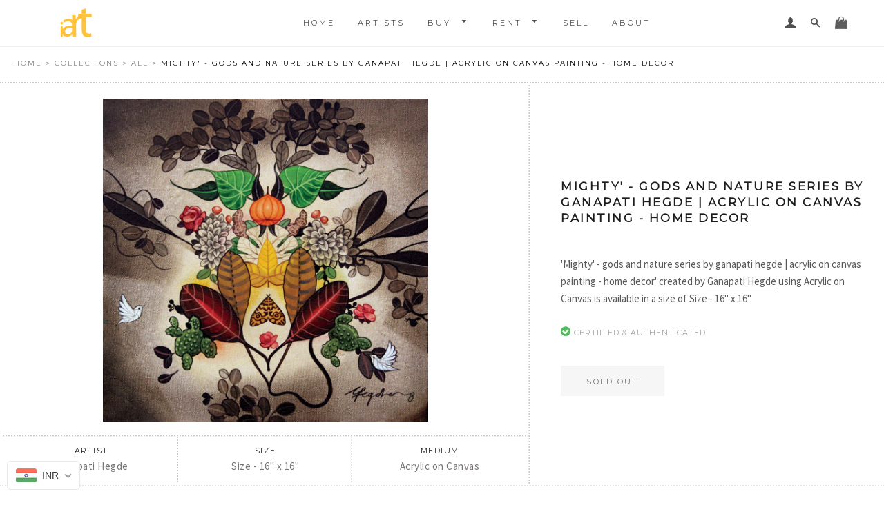

--- FILE ---
content_type: text/html; charset=utf-8
request_url: https://www.iartgallery.in/products/mighty-gods-and-nature-series
body_size: 29124
content:
<!doctype html>
<!--[if lt IE 7]><html class="no-js lt-ie9 lt-ie8 lt-ie7" lang="en"> <![endif]-->
<!--[if IE 7]><html class="no-js lt-ie9 lt-ie8" lang="en"> <![endif]-->
<!--[if IE 8]><html class="no-js lt-ie9" lang="en"> <![endif]-->
<!--[if IE 9 ]><html class="ie9 no-js"> <![endif]-->
<!--[if (gt IE 9)|!(IE)]><!--> <html class="no-js"> <!--<![endif]-->
<head>
  
  <meta name="google-site-verification" content="cyf6tj2SufgoR2vY7_Fe00XzbqPCtO7FTy18HzlLntM" />
  <meta name="facebook-domain-verification" content="2guak0xf6q0mj7a44l9m656xjlikse" />
  
  <!-- Google Tag Manager -->
  <script>(function(w,d,s,l,i){w[l]=w[l]||[];w[l].push({'gtm.start': new Date().getTime(),event:'gtm.js'});var f=d.getElementsByTagName(s)[0], j=d.createElement(s),dl=l!='dataLayer'?'&l='+l:'';j.async=true;j.src= 'https://www.googletagmanager.com/gtm.js?id='+i+dl;f.parentNode.insertBefore(j,f); })(window,document,'script','dataLayer','GTM-WFHCB7Q');</script>
  <!-- End Google Tag Manager -->



  <!-- Basic page needs ================================================== -->
  <meta charset="utf-8">
  <meta http-equiv="X-UA-Compatible" content="IE=edge,chrome=1">

  
    <link rel="shortcut icon" href="//www.iartgallery.in/cdn/shop/files/Iart-Logo_2_1_32x32.png?v=1613172954" type="image/png" />
  

  <!-- Title and description ================================================== -->
  <title>
  MIGHTY&#39; - Gods and Nature Series by Ganapati Hegde | Acrylic on Canvas
    
    
    
     
    &ndash; iArt
  </title>

  

   
  
  <!-- Helpers ================================================== -->
  <!-- /snippets/social-meta-tags.liquid -->


  <meta property="og:type" content="product">
  <meta property="og:title" content="MIGHTY&#39; - Gods and Nature Series by Ganapati Hegde | Acrylic on Canvas painting - Home decor">
  <meta property="og:url" content="https://www.iartgallery.in/products/mighty-gods-and-nature-series">
  <meta property="og:description" content="">
  
    <meta property="og:image" content="http://www.iartgallery.in/cdn/shop/products/GH_02_grande.jpg?v=1588251214">
    <meta property="og:image:secure_url" content="https://www.iartgallery.in/cdn/shop/products/GH_02_grande.jpg?v=1588251214">
  
  <meta property="og:price:amount" content="35,000.00">
  <meta property="og:price:currency" content="INR">

<meta property="og:site_name" content="iArt">


<meta name="twitter:card" content="summary_large_image">


  <meta name="twitter:title" content="MIGHTY&#39; - Gods and Nature Series by Ganapati Hegde | Acrylic on Canvas painting - Home decor">
  <meta name="twitter:description" content="">


  <link rel="canonical" href="https://www.iartgallery.in/products/mighty-gods-and-nature-series">
  <meta name="viewport" content="width=device-width,initial-scale=1,shrink-to-fit=no">
  <meta name="theme-color" content="#1c1d1d">

  <!-- CSS ================================================== -->
  <link href="//www.iartgallery.in/cdn/shop/t/2/assets/timber.scss.css?v=53162173079231476381699952978" rel="stylesheet" type="text/css" media="all" />
  <link href="//www.iartgallery.in/cdn/shop/t/2/assets/theme.scss.css?v=175937069555292342971699952978" rel="stylesheet" type="text/css" media="all" />
  <link href="//www.iartgallery.in/cdn/shop/t/2/assets/animate.css?v=137053213707233511751501487575" rel="stylesheet" type="text/css" media="all" />
  
  
  
  
  
  <link href="//fonts.googleapis.com/css?family=Source+Sans+Pro:400" rel="stylesheet" type="text/css" media="all" />


  


  
    
    
    <link href="//fonts.googleapis.com/css?family=Montserrat:400" rel="stylesheet" type="text/css" media="all" />
  


  <style>
  
  .main-content{
    display:none; 
  }
  
</style>

   
  
  <script src="https://use.typekit.net/wat2cqk.js"></script>
<script>try{Typekit.load({ async: true });}catch(e){}</script>
  
   <script src="https://use.fontawesome.com/ead4830158.js"></script>
  <!-- Google tag (gtag.js) -->
<script async src="https://www.googletagmanager.com/gtag/js?id=G-6Z5YQ9MVKF"></script>
<script>
  window.dataLayer = window.dataLayer || [];
  function gtag(){dataLayer.push(arguments);}
  gtag('js', new Date());

  gtag('config', 'G-6Z5YQ9MVKF');
</script>
 

  <!-- Sections ================================================== -->
  <script>
    window.theme = window.theme || {};
    theme.strings = {
      zoomClose: "Close (Esc)",
      zoomPrev: "Previous (Left arrow key)",
      zoomNext: "Next (Right arrow key)",
      moneyFormat: "\u003cspan class=money\u003e₹{{amount}}\u003c\/span\u003e"
    };
    theme.settings = {
      cartType: "drawer",
      gridType: "collage"
    };
  </script>

  <!--[if (gt IE 9)|!(IE)]><!--><script src="//www.iartgallery.in/cdn/shop/t/2/assets/theme.js?v=104098964161022066841759215055" defer="defer"></script><!--<![endif]-->
  <!--[if lte IE 9]><script src="//www.iartgallery.in/cdn/shop/t/2/assets/theme.js?v=104098964161022066841759215055"></script><![endif]-->

  <!-- Header hook for plugins ================================================== -->
  <script>window.performance && window.performance.mark && window.performance.mark('shopify.content_for_header.start');</script><meta name="facebook-domain-verification" content="h4dohi51w5juepuc0d78a8lul1mboy">
<meta name="facebook-domain-verification" content="2guak0xf6q0mj7a44l9m656xjlikse">
<meta name="google-site-verification" content="aaeWPQouTrI_Po8YN3kEhJDHdApu8o5V_65ha-IIM70">
<meta name="google-site-verification" content="11BinHfUC2Ks902nS3WLpb4lUxF57uKbewqKDxkEQKk">
<meta id="shopify-digital-wallet" name="shopify-digital-wallet" content="/21357277/digital_wallets/dialog">
<link rel="alternate" type="application/json+oembed" href="https://www.iartgallery.in/products/mighty-gods-and-nature-series.oembed">
<script async="async" src="/checkouts/internal/preloads.js?locale=en-IN"></script>
<script id="shopify-features" type="application/json">{"accessToken":"0a9dba033b006004cb1621c4ca5cad0d","betas":["rich-media-storefront-analytics"],"domain":"www.iartgallery.in","predictiveSearch":true,"shopId":21357277,"locale":"en"}</script>
<script>var Shopify = Shopify || {};
Shopify.shop = "iart-1.myshopify.com";
Shopify.locale = "en";
Shopify.currency = {"active":"INR","rate":"1.0"};
Shopify.country = "IN";
Shopify.theme = {"name":"iart-theme","id":181826516,"schema_name":"iArt","schema_version":"1.0","theme_store_id":null,"role":"main"};
Shopify.theme.handle = "null";
Shopify.theme.style = {"id":null,"handle":null};
Shopify.cdnHost = "www.iartgallery.in/cdn";
Shopify.routes = Shopify.routes || {};
Shopify.routes.root = "/";</script>
<script type="module">!function(o){(o.Shopify=o.Shopify||{}).modules=!0}(window);</script>
<script>!function(o){function n(){var o=[];function n(){o.push(Array.prototype.slice.apply(arguments))}return n.q=o,n}var t=o.Shopify=o.Shopify||{};t.loadFeatures=n(),t.autoloadFeatures=n()}(window);</script>
<script id="shop-js-analytics" type="application/json">{"pageType":"product"}</script>
<script defer="defer" async type="module" src="//www.iartgallery.in/cdn/shopifycloud/shop-js/modules/v2/client.init-shop-cart-sync_IZsNAliE.en.esm.js"></script>
<script defer="defer" async type="module" src="//www.iartgallery.in/cdn/shopifycloud/shop-js/modules/v2/chunk.common_0OUaOowp.esm.js"></script>
<script type="module">
  await import("//www.iartgallery.in/cdn/shopifycloud/shop-js/modules/v2/client.init-shop-cart-sync_IZsNAliE.en.esm.js");
await import("//www.iartgallery.in/cdn/shopifycloud/shop-js/modules/v2/chunk.common_0OUaOowp.esm.js");

  window.Shopify.SignInWithShop?.initShopCartSync?.({"fedCMEnabled":true,"windoidEnabled":true});

</script>
<script>(function() {
  var isLoaded = false;
  function asyncLoad() {
    if (isLoaded) return;
    isLoaded = true;
    var urls = ["https:\/\/cdn.shopify.com\/s\/files\/1\/0683\/1371\/0892\/files\/splmn-shopify-prod-August-31.min.js?v=1693985059\u0026shop=iart-1.myshopify.com"];
    for (var i = 0; i < urls.length; i++) {
      var s = document.createElement('script');
      s.type = 'text/javascript';
      s.async = true;
      s.src = urls[i];
      var x = document.getElementsByTagName('script')[0];
      x.parentNode.insertBefore(s, x);
    }
  };
  if(window.attachEvent) {
    window.attachEvent('onload', asyncLoad);
  } else {
    window.addEventListener('load', asyncLoad, false);
  }
})();</script>
<script id="__st">var __st={"a":21357277,"offset":19800,"reqid":"57d71516-4b37-4064-93fd-e9b393b79ff8-1768497700","pageurl":"www.iartgallery.in\/products\/mighty-gods-and-nature-series","u":"c5609e703ba1","p":"product","rtyp":"product","rid":4606109646919};</script>
<script>window.ShopifyPaypalV4VisibilityTracking = true;</script>
<script id="captcha-bootstrap">!function(){'use strict';const t='contact',e='account',n='new_comment',o=[[t,t],['blogs',n],['comments',n],[t,'customer']],c=[[e,'customer_login'],[e,'guest_login'],[e,'recover_customer_password'],[e,'create_customer']],r=t=>t.map((([t,e])=>`form[action*='/${t}']:not([data-nocaptcha='true']) input[name='form_type'][value='${e}']`)).join(','),a=t=>()=>t?[...document.querySelectorAll(t)].map((t=>t.form)):[];function s(){const t=[...o],e=r(t);return a(e)}const i='password',u='form_key',d=['recaptcha-v3-token','g-recaptcha-response','h-captcha-response',i],f=()=>{try{return window.sessionStorage}catch{return}},m='__shopify_v',_=t=>t.elements[u];function p(t,e,n=!1){try{const o=window.sessionStorage,c=JSON.parse(o.getItem(e)),{data:r}=function(t){const{data:e,action:n}=t;return t[m]||n?{data:e,action:n}:{data:t,action:n}}(c);for(const[e,n]of Object.entries(r))t.elements[e]&&(t.elements[e].value=n);n&&o.removeItem(e)}catch(o){console.error('form repopulation failed',{error:o})}}const l='form_type',E='cptcha';function T(t){t.dataset[E]=!0}const w=window,h=w.document,L='Shopify',v='ce_forms',y='captcha';let A=!1;((t,e)=>{const n=(g='f06e6c50-85a8-45c8-87d0-21a2b65856fe',I='https://cdn.shopify.com/shopifycloud/storefront-forms-hcaptcha/ce_storefront_forms_captcha_hcaptcha.v1.5.2.iife.js',D={infoText:'Protected by hCaptcha',privacyText:'Privacy',termsText:'Terms'},(t,e,n)=>{const o=w[L][v],c=o.bindForm;if(c)return c(t,g,e,D).then(n);var r;o.q.push([[t,g,e,D],n]),r=I,A||(h.body.append(Object.assign(h.createElement('script'),{id:'captcha-provider',async:!0,src:r})),A=!0)});var g,I,D;w[L]=w[L]||{},w[L][v]=w[L][v]||{},w[L][v].q=[],w[L][y]=w[L][y]||{},w[L][y].protect=function(t,e){n(t,void 0,e),T(t)},Object.freeze(w[L][y]),function(t,e,n,w,h,L){const[v,y,A,g]=function(t,e,n){const i=e?o:[],u=t?c:[],d=[...i,...u],f=r(d),m=r(i),_=r(d.filter((([t,e])=>n.includes(e))));return[a(f),a(m),a(_),s()]}(w,h,L),I=t=>{const e=t.target;return e instanceof HTMLFormElement?e:e&&e.form},D=t=>v().includes(t);t.addEventListener('submit',(t=>{const e=I(t);if(!e)return;const n=D(e)&&!e.dataset.hcaptchaBound&&!e.dataset.recaptchaBound,o=_(e),c=g().includes(e)&&(!o||!o.value);(n||c)&&t.preventDefault(),c&&!n&&(function(t){try{if(!f())return;!function(t){const e=f();if(!e)return;const n=_(t);if(!n)return;const o=n.value;o&&e.removeItem(o)}(t);const e=Array.from(Array(32),(()=>Math.random().toString(36)[2])).join('');!function(t,e){_(t)||t.append(Object.assign(document.createElement('input'),{type:'hidden',name:u})),t.elements[u].value=e}(t,e),function(t,e){const n=f();if(!n)return;const o=[...t.querySelectorAll(`input[type='${i}']`)].map((({name:t})=>t)),c=[...d,...o],r={};for(const[a,s]of new FormData(t).entries())c.includes(a)||(r[a]=s);n.setItem(e,JSON.stringify({[m]:1,action:t.action,data:r}))}(t,e)}catch(e){console.error('failed to persist form',e)}}(e),e.submit())}));const S=(t,e)=>{t&&!t.dataset[E]&&(n(t,e.some((e=>e===t))),T(t))};for(const o of['focusin','change'])t.addEventListener(o,(t=>{const e=I(t);D(e)&&S(e,y())}));const B=e.get('form_key'),M=e.get(l),P=B&&M;t.addEventListener('DOMContentLoaded',(()=>{const t=y();if(P)for(const e of t)e.elements[l].value===M&&p(e,B);[...new Set([...A(),...v().filter((t=>'true'===t.dataset.shopifyCaptcha))])].forEach((e=>S(e,t)))}))}(h,new URLSearchParams(w.location.search),n,t,e,['guest_login'])})(!0,!0)}();</script>
<script integrity="sha256-4kQ18oKyAcykRKYeNunJcIwy7WH5gtpwJnB7kiuLZ1E=" data-source-attribution="shopify.loadfeatures" defer="defer" src="//www.iartgallery.in/cdn/shopifycloud/storefront/assets/storefront/load_feature-a0a9edcb.js" crossorigin="anonymous"></script>
<script data-source-attribution="shopify.dynamic_checkout.dynamic.init">var Shopify=Shopify||{};Shopify.PaymentButton=Shopify.PaymentButton||{isStorefrontPortableWallets:!0,init:function(){window.Shopify.PaymentButton.init=function(){};var t=document.createElement("script");t.src="https://www.iartgallery.in/cdn/shopifycloud/portable-wallets/latest/portable-wallets.en.js",t.type="module",document.head.appendChild(t)}};
</script>
<script data-source-attribution="shopify.dynamic_checkout.buyer_consent">
  function portableWalletsHideBuyerConsent(e){var t=document.getElementById("shopify-buyer-consent"),n=document.getElementById("shopify-subscription-policy-button");t&&n&&(t.classList.add("hidden"),t.setAttribute("aria-hidden","true"),n.removeEventListener("click",e))}function portableWalletsShowBuyerConsent(e){var t=document.getElementById("shopify-buyer-consent"),n=document.getElementById("shopify-subscription-policy-button");t&&n&&(t.classList.remove("hidden"),t.removeAttribute("aria-hidden"),n.addEventListener("click",e))}window.Shopify?.PaymentButton&&(window.Shopify.PaymentButton.hideBuyerConsent=portableWalletsHideBuyerConsent,window.Shopify.PaymentButton.showBuyerConsent=portableWalletsShowBuyerConsent);
</script>
<script data-source-attribution="shopify.dynamic_checkout.cart.bootstrap">document.addEventListener("DOMContentLoaded",(function(){function t(){return document.querySelector("shopify-accelerated-checkout-cart, shopify-accelerated-checkout")}if(t())Shopify.PaymentButton.init();else{new MutationObserver((function(e,n){t()&&(Shopify.PaymentButton.init(),n.disconnect())})).observe(document.body,{childList:!0,subtree:!0})}}));
</script>

<script>window.performance && window.performance.mark && window.performance.mark('shopify.content_for_header.end');</script>
  <!-- /snippets/oldIE-js.liquid -->


<!--[if lt IE 9]>
<script src="//cdnjs.cloudflare.com/ajax/libs/html5shiv/3.7.2/html5shiv.min.js" type="text/javascript"></script>
<script src="//www.iartgallery.in/cdn/shop/t/2/assets/respond.min.js?v=52248677837542619231501487576" type="text/javascript"></script>
<link href="//www.iartgallery.in/cdn/shop/t/2/assets/respond-proxy.html" id="respond-proxy" rel="respond-proxy" />
<link href="//www.iartgallery.in/search?q=427cc9e44f20866160c241d737211029" id="respond-redirect" rel="respond-redirect" />
<script src="//www.iartgallery.in/search?q=427cc9e44f20866160c241d737211029" type="text/javascript"></script>
<![endif]-->


<!--[if (lte IE 9) ]><script src="//www.iartgallery.in/cdn/shop/t/2/assets/match-media.min.js?v=159635276924582161481501487576" type="text/javascript"></script><![endif]-->


  <script src="//ajax.googleapis.com/ajax/libs/jquery/2.2.3/jquery.min.js" type="text/javascript"></script>
  <script src="//www.iartgallery.in/cdn/shop/t/2/assets/modernizr.min.js?v=21391054748206432451501487576" type="text/javascript"></script>
   <script src="//www.iartgallery.in/cdn/shop/t/2/assets/jquery.modal.min.js?v=155006755111777053031501487576" type="text/javascript"></script>
  <link href="//www.iartgallery.in/cdn/shop/t/2/assets/jquery.modal.css?v=181077138923641469361501920586" rel="stylesheet" type="text/css" media="all" />


  
  
  
   <link href="//www.iartgallery.in/cdn/shop/t/2/assets/yellow.css?v=29891937630775605571501685518" rel="stylesheet" type="text/css" media="all" />
   <script src="//www.iartgallery.in/cdn/shop/t/2/assets/icheck.js?v=146023044299285981331501685549" type="text/javascript"></script>
    <!-- Include Cart.js -->
  <script src="//www.iartgallery.in/cdn/shop/t/2/assets/cart.js?v=178005465056916531871501791563" type="text/javascript"></script>
  
  <script type="text/javascript" src="https://cdnjs.cloudflare.com/ajax/libs/shopify-cartjs/0.4.1/cart.min.js"></script>

  
  <!-- Initialise Cart.js once the page has loaded -->
  <script type="text/javascript">
    
     
    
    jQuery(function() {
      CartJS.init({"note":null,"attributes":{},"original_total_price":0,"total_price":0,"total_discount":0,"total_weight":0.0,"item_count":0,"items":[],"requires_shipping":false,"currency":"INR","items_subtotal_price":0,"cart_level_discount_applications":[],"checkout_charge_amount":0}, {
            "moneyFormat": "<span class=money>₹{{amount}}</span>",
            "moneyWithCurrencyFormat": "<span class=money>₹{{amount}}</span>"
        });
      
    
    });
    
  </script>  

<!-- BEGIN app block: shopify://apps/beast-currency-converter/blocks/doubly/267afa86-a419-4d5b-a61b-556038e7294d -->


	<script>
		var DoublyGlobalCurrency, catchXHR = true, bccAppVersion = 1;
       	var DoublyGlobal = {
			theme : 'flags_theme',
			spanClass : 'money',
			cookieName : '_g1510400559',
			ratesUrl :  'https://init.grizzlyapps.com/9e32c84f0db4f7b1eb40c32bdb0bdea9',
			geoUrl : 'https://currency.grizzlyapps.com/83d400c612f9a099fab8f76dcab73a48',
			shopCurrency : 'INR',
            allowedCurrencies : '["INR","USD","EUR","GBP","AED"]',
			countriesJSON : '[]',
			currencyMessage : 'All orders are processed in INR. While the content of your cart is currently displayed in <span class="selected-currency"></span>, you will checkout using INR at the most current exchange rate.',
            currencyFormat : 'money_with_currency_format',
			euroFormat : 'amount',
            removeDecimals : 0,
            roundDecimals : 0,
            roundTo : '99',
            autoSwitch : 0,
			showPriceOnHover : 0,
            showCurrencyMessage : false,
			hideConverter : '',
			forceJqueryLoad : false,
			beeketing : true,
			themeScript : '',
			customerScriptBefore : '',
			customerScriptAfter : '',
			debug: false
		};

		<!-- inline script: fixes + various plugin js functions -->
		DoublyGlobal.themeScript = "if(DoublyGlobal.debug) debugger;dbGenericFixes=true; \/* hide generic *\/ if(window.location.href.indexOf('\/checkouts') != -1 || window.location.href.indexOf('\/password') != -1 || window.location.href.indexOf('\/orders') != -1) { const doublyStylesHide = document.createElement('style'); doublyStylesHide.textContent = ` .doubly-float, .doubly-wrapper { display:none !important; } `; document.head.appendChild(doublyStylesHide); } \/* generic code to add money, message, convert with retry *\/ function genericConvert(){ if (typeof doublyAddMessage !== 'undefined') doublyAddMessage(); if (typeof doublyAddMoney !== 'undefined') doublyAddMoney(); DoublyCurrency.convertAll(); initExtraFeatures(); } window.doublyChangeEvent = function(e) { var numRetries = (typeof doublyIntervalTries !== 'undefined' ? doublyIntervalTries : 6); var timeout = (typeof doublyIntervalTime !== 'undefined' ? doublyIntervalTime : 400); clearInterval(window.doublyInterval); \/* quick convert *\/ setTimeout(genericConvert, 50); \/* retry *\/ window.doublyInterval = setInterval(function() { try{ genericConvert(); } catch (e) { clearInterval(window.doublyInterval); } if (numRetries-- <= 0) clearInterval(window.doublyInterval); }, timeout); }; \/* bind events *\/ ['mouseup', 'change', 'input', 'scroll'].forEach(function(event) { document.removeEventListener(event, doublyChangeEvent); document.addEventListener(event, doublyChangeEvent); }); \/* for ajax cart *\/ jQueryGrizzly(document).unbind('ajaxComplete.doublyGenericFix'); jQueryGrizzly(document).bind('ajaxComplete.doublyGenericFix', doublyChangeEvent);";
                    DoublyGlobal.initNiceSelect = function(){
                        !function(e) {
                            e.fn.niceSelect = function() {
                                this.each(function() {
                                    var s = e(this);
                                    var t = s.next()
                                    , n = s.find('option')
                                    , a = s.find('option:selected');
                                    t.find('.current').html('<span class="flags flags-' + a.data('country') + '"></span> &nbsp;' + a.data('display') || a.text());
                                }),
                                e(document).off('.nice_select'),
                                e(document).on('click.nice_select', '.doubly-nice-select.doubly-nice-select', function(s) {
                                    var t = e(this);
                                    e('.doubly-nice-select').not(t).removeClass('open'),
                                    t.toggleClass('open'),
                                    t.hasClass('open') ? (t.find('.option'),
                                    t.find('.focus').removeClass('focus'),
                                    t.find('.selected').addClass('focus')) : t.focus()
                                }),
                                e(document).on('click.nice_select', function(s) {
                                    0 === e(s.target).closest('.doubly-nice-select').length && e('.doubly-nice-select').removeClass('open').find('.option')
                                }),
                                e(document).on('click.nice_select', '.doubly-nice-select .option', function(s) {
                                    var t = e(this);
                                    e('.doubly-nice-select').each(function() {
                                        var s = e(this).find('.option[data-value="' + t.data('value') + '"]')
                                        , n = s.closest('.doubly-nice-select');
                                        n.find('.selected').removeClass('selected'),
                                        s.addClass('selected');
                                        var a = '<span class="flags flags-' + s.data('country') + '"></span> &nbsp;' + s.data('display') || s.text();
                                        n.find('.current').html(a),
                                        n.prev('select').val(s.data('value')).trigger('change')
                                    })
                                }),
                                e(document).on('keydown.nice_select', '.doubly-nice-select', function(s) {
                                    var t = e(this)
                                    , n = e(t.find('.focus') || t.find('.list .option.selected'));
                                    if (32 == s.keyCode || 13 == s.keyCode)
                                        return t.hasClass('open') ? n.trigger('click') : t.trigger('click'),
                                        !1;
                                    if (40 == s.keyCode)
                                        return t.hasClass('open') ? n.next().length > 0 && (t.find('.focus').removeClass('focus'),
                                        n.next().addClass('focus')) : t.trigger('click'),
                                        !1;
                                    if (38 == s.keyCode)
                                        return t.hasClass('open') ? n.prev().length > 0 && (t.find('.focus').removeClass('focus'),
                                        n.prev().addClass('focus')) : t.trigger('click'),
                                        !1;
                                    if (27 == s.keyCode)
                                        t.hasClass('open') && t.trigger('click');
                                    else if (9 == s.keyCode && t.hasClass('open'))
                                        return !1
                                })
                            }
                        }(jQueryGrizzly);
                    };
                DoublyGlobal.addSelect = function(){
                    /* add select in select wrapper or body */  
                    if (jQueryGrizzly('.doubly-wrapper').length>0) { 
                        var doublyWrapper = '.doubly-wrapper';
                    } else if (jQueryGrizzly('.doubly-float').length==0) {
                        var doublyWrapper = '.doubly-float';
                        jQueryGrizzly('body').append('<div class="doubly-float"></div>');
                    }
                    document.querySelectorAll(doublyWrapper).forEach(function(el) {
                        el.insertAdjacentHTML('afterbegin', '<select class="currency-switcher right" name="doubly-currencies"><option value="INR" data-country="India" data-currency-symbol="&#8377;" data-display="INR">Indian Rupee</option><option value="USD" data-country="United-States" data-currency-symbol="&#36;" data-display="USD">US Dollar</option><option value="EUR" data-country="European-Union" data-currency-symbol="&#8364;" data-display="EUR">Euro</option><option value="GBP" data-country="United-Kingdom" data-currency-symbol="&#163;" data-display="GBP">British Pound Sterling</option><option value="AED" data-country="United-Arab-Emirates" data-currency-symbol="&#1583;.&#1573;" data-display="AED">United Arab Emirates Dirham</option></select> <div class="doubly-nice-select currency-switcher right" data-nosnippet> <span class="current notranslate"></span> <ul class="list"> <li class="option notranslate" data-value="INR" data-country="India" data-currency-symbol="&#8377;" data-display="INR"><span class="flags flags-India"></span> &nbsp;Indian Rupee</li><li class="option notranslate" data-value="USD" data-country="United-States" data-currency-symbol="&#36;" data-display="USD"><span class="flags flags-United-States"></span> &nbsp;US Dollar</li><li class="option notranslate" data-value="EUR" data-country="European-Union" data-currency-symbol="&#8364;" data-display="EUR"><span class="flags flags-European-Union"></span> &nbsp;Euro</li><li class="option notranslate" data-value="GBP" data-country="United-Kingdom" data-currency-symbol="&#163;" data-display="GBP"><span class="flags flags-United-Kingdom"></span> &nbsp;British Pound Sterling</li><li class="option notranslate" data-value="AED" data-country="United-Arab-Emirates" data-currency-symbol="&#1583;.&#1573;" data-display="AED"><span class="flags flags-United-Arab-Emirates"></span> &nbsp;United Arab Emirates Dirham</li> </ul> </div>');
                    });
                }
		var bbb = "";
	</script>
	
	
	<!-- inline styles -->
	<style> 
		
		.flags{background-image:url("https://cdn.shopify.com/extensions/01997e3d-dbe8-7f57-a70f-4120f12c2b07/currency-54/assets/currency-flags.png")}
		.flags-small{background-image:url("https://cdn.shopify.com/extensions/01997e3d-dbe8-7f57-a70f-4120f12c2b07/currency-54/assets/currency-flags-small.png")}
		select.currency-switcher{display:none}.doubly-nice-select{-webkit-tap-highlight-color:transparent;background-color:#fff;border-radius:5px;border:1px solid #e8e8e8;box-sizing:border-box;cursor:pointer;display:block;float:left;font-family:"Helvetica Neue",Arial;font-size:14px;font-weight:400;height:42px;line-height:40px;outline:0;padding-left:12px;padding-right:30px;position:relative;text-align:left!important;transition:none;/*transition:all .2s ease-in-out;*/-webkit-user-select:none;-moz-user-select:none;-ms-user-select:none;user-select:none;white-space:nowrap;width:auto}.doubly-nice-select:hover{border-color:#dbdbdb}.doubly-nice-select.open,.doubly-nice-select:active,.doubly-nice-select:focus{border-color:#88bfff}.doubly-nice-select:after{border-bottom:2px solid #999;border-right:2px solid #999;content:"";display:block;height:5px;box-sizing:content-box;pointer-events:none;position:absolute;right:14px;top:16px;-webkit-transform-origin:66% 66%;transform-origin:66% 66%;-webkit-transform:rotate(45deg);transform:rotate(45deg);transition:transform .15s ease-in-out;width:5px}.doubly-nice-select.open:after{-webkit-transform:rotate(-135deg);transform:rotate(-135deg)}.doubly-nice-select.open .list{opacity:1;pointer-events:auto;-webkit-transform:scale(1) translateY(0);transform:scale(1) translateY(0); z-index:1000000 !important;}.doubly-nice-select.disabled{border-color:#ededed;color:#999;pointer-events:none}.doubly-nice-select.disabled:after{border-color:#ccc}.doubly-nice-select.wide{width:100%}.doubly-nice-select.wide .list{left:0!important;right:0!important}.doubly-nice-select.right{float:right}.doubly-nice-select.right .list{left:auto;right:0}.doubly-nice-select.small{font-size:12px;height:36px;line-height:34px}.doubly-nice-select.small:after{height:4px;width:4px}.flags-Afghanistan,.flags-Albania,.flags-Algeria,.flags-Andorra,.flags-Angola,.flags-Antigua-and-Barbuda,.flags-Argentina,.flags-Armenia,.flags-Aruba,.flags-Australia,.flags-Austria,.flags-Azerbaijan,.flags-Bahamas,.flags-Bahrain,.flags-Bangladesh,.flags-Barbados,.flags-Belarus,.flags-Belgium,.flags-Belize,.flags-Benin,.flags-Bermuda,.flags-Bhutan,.flags-Bitcoin,.flags-Bolivia,.flags-Bosnia-and-Herzegovina,.flags-Botswana,.flags-Brazil,.flags-Brunei,.flags-Bulgaria,.flags-Burkina-Faso,.flags-Burundi,.flags-Cambodia,.flags-Cameroon,.flags-Canada,.flags-Cape-Verde,.flags-Cayman-Islands,.flags-Central-African-Republic,.flags-Chad,.flags-Chile,.flags-China,.flags-Colombia,.flags-Comoros,.flags-Congo-Democratic,.flags-Congo-Republic,.flags-Costa-Rica,.flags-Cote-d_Ivoire,.flags-Croatia,.flags-Cuba,.flags-Curacao,.flags-Cyprus,.flags-Czech-Republic,.flags-Denmark,.flags-Djibouti,.flags-Dominica,.flags-Dominican-Republic,.flags-East-Timor,.flags-Ecuador,.flags-Egypt,.flags-El-Salvador,.flags-Equatorial-Guinea,.flags-Eritrea,.flags-Estonia,.flags-Ethiopia,.flags-European-Union,.flags-Falkland-Islands,.flags-Fiji,.flags-Finland,.flags-France,.flags-Gabon,.flags-Gambia,.flags-Georgia,.flags-Germany,.flags-Ghana,.flags-Gibraltar,.flags-Grecee,.flags-Grenada,.flags-Guatemala,.flags-Guernsey,.flags-Guinea,.flags-Guinea-Bissau,.flags-Guyana,.flags-Haiti,.flags-Honduras,.flags-Hong-Kong,.flags-Hungary,.flags-IMF,.flags-Iceland,.flags-India,.flags-Indonesia,.flags-Iran,.flags-Iraq,.flags-Ireland,.flags-Isle-of-Man,.flags-Israel,.flags-Italy,.flags-Jamaica,.flags-Japan,.flags-Jersey,.flags-Jordan,.flags-Kazakhstan,.flags-Kenya,.flags-Korea-North,.flags-Korea-South,.flags-Kosovo,.flags-Kuwait,.flags-Kyrgyzstan,.flags-Laos,.flags-Latvia,.flags-Lebanon,.flags-Lesotho,.flags-Liberia,.flags-Libya,.flags-Liechtenstein,.flags-Lithuania,.flags-Luxembourg,.flags-Macao,.flags-Macedonia,.flags-Madagascar,.flags-Malawi,.flags-Malaysia,.flags-Maldives,.flags-Mali,.flags-Malta,.flags-Marshall-Islands,.flags-Mauritania,.flags-Mauritius,.flags-Mexico,.flags-Micronesia-_Federated_,.flags-Moldova,.flags-Monaco,.flags-Mongolia,.flags-Montenegro,.flags-Morocco,.flags-Mozambique,.flags-Myanmar,.flags-Namibia,.flags-Nauru,.flags-Nepal,.flags-Netherlands,.flags-New-Zealand,.flags-Nicaragua,.flags-Niger,.flags-Nigeria,.flags-Norway,.flags-Oman,.flags-Pakistan,.flags-Palau,.flags-Panama,.flags-Papua-New-Guinea,.flags-Paraguay,.flags-Peru,.flags-Philippines,.flags-Poland,.flags-Portugal,.flags-Qatar,.flags-Romania,.flags-Russia,.flags-Rwanda,.flags-Saint-Helena,.flags-Saint-Kitts-and-Nevis,.flags-Saint-Lucia,.flags-Saint-Vincent-and-the-Grenadines,.flags-Samoa,.flags-San-Marino,.flags-Sao-Tome-and-Principe,.flags-Saudi-Arabia,.flags-Seborga,.flags-Senegal,.flags-Serbia,.flags-Seychelles,.flags-Sierra-Leone,.flags-Singapore,.flags-Slovakia,.flags-Slovenia,.flags-Solomon-Islands,.flags-Somalia,.flags-South-Africa,.flags-South-Sudan,.flags-Spain,.flags-Sri-Lanka,.flags-Sudan,.flags-Suriname,.flags-Swaziland,.flags-Sweden,.flags-Switzerland,.flags-Syria,.flags-Taiwan,.flags-Tajikistan,.flags-Tanzania,.flags-Thailand,.flags-Togo,.flags-Tonga,.flags-Trinidad-and-Tobago,.flags-Tunisia,.flags-Turkey,.flags-Turkmenistan,.flags-Tuvalu,.flags-Uganda,.flags-Ukraine,.flags-United-Arab-Emirates,.flags-United-Kingdom,.flags-United-States,.flags-Uruguay,.flags-Uzbekistan,.flags-Vanuatu,.flags-Vatican-City,.flags-Venezuela,.flags-Vietnam,.flags-Wallis-and-Futuna,.flags-XAG,.flags-XAU,.flags-XPT,.flags-Yemen,.flags-Zambia,.flags-Zimbabwe{width:30px;height:20px}.doubly-nice-select.small .option{line-height:34px;min-height:34px}.doubly-nice-select .list{background-color:#fff;border-radius:5px;box-shadow:0 0 0 1px rgba(68,68,68,.11);box-sizing:border-box;margin:4px 0 0!important;opacity:0;overflow:scroll;overflow-x:hidden;padding:0;pointer-events:none;position:absolute;top:100%;max-height:260px;left:0;-webkit-transform-origin:50% 0;transform-origin:50% 0;-webkit-transform:scale(.75) translateY(-21px);transform:scale(.75) translateY(-21px);transition:all .2s cubic-bezier(.5,0,0,1.25),opacity .15s ease-out;z-index:100000}.doubly-nice-select .current img,.doubly-nice-select .option img{vertical-align:top;padding-top:10px}.doubly-nice-select .list:hover .option:not(:hover){background-color:transparent!important}.doubly-nice-select .option{font-size:13px !important;float:none!important;text-align:left !important;margin:0px !important;font-family:Helvetica Neue,Arial !important;letter-spacing:normal;text-transform:none;display:block!important;cursor:pointer;font-weight:400;line-height:40px!important;list-style:none;min-height:40px;min-width:55px;margin-bottom:0;outline:0;padding-left:18px!important;padding-right:52px!important;text-align:left;transition:all .2s}.doubly-nice-select .option.focus,.doubly-nice-select .option.selected.focus,.doubly-nice-select .option:hover{background-color:#f6f6f6}.doubly-nice-select .option.selected{font-weight:700}.doubly-nice-select .current img{line-height:45px}.doubly-nice-select.slim{padding:0 18px 0 0;height:20px;line-height:20px;border:0;background:0 0!important}.doubly-nice-select.slim .current .flags{margin-top:0 !important}.doubly-nice-select.slim:after{right:4px;top:6px}.flags{background-repeat:no-repeat;display:block;margin:10px 4px 0 0 !important;float:left}.flags-Zimbabwe{background-position:-5px -5px}.flags-Zambia{background-position:-45px -5px}.flags-Yemen{background-position:-85px -5px}.flags-Vietnam{background-position:-125px -5px}.flags-Venezuela{background-position:-165px -5px}.flags-Vatican-City{background-position:-205px -5px}.flags-Vanuatu{background-position:-245px -5px}.flags-Uzbekistan{background-position:-285px -5px}.flags-Uruguay{background-position:-325px -5px}.flags-United-States{background-position:-365px -5px}.flags-United-Kingdom{background-position:-405px -5px}.flags-United-Arab-Emirates{background-position:-445px -5px}.flags-Ukraine{background-position:-5px -35px}.flags-Uganda{background-position:-45px -35px}.flags-Tuvalu{background-position:-85px -35px}.flags-Turkmenistan{background-position:-125px -35px}.flags-Turkey{background-position:-165px -35px}.flags-Tunisia{background-position:-205px -35px}.flags-Trinidad-and-Tobago{background-position:-245px -35px}.flags-Tonga{background-position:-285px -35px}.flags-Togo{background-position:-325px -35px}.flags-Thailand{background-position:-365px -35px}.flags-Tanzania{background-position:-405px -35px}.flags-Tajikistan{background-position:-445px -35px}.flags-Taiwan{background-position:-5px -65px}.flags-Syria{background-position:-45px -65px}.flags-Switzerland{background-position:-85px -65px}.flags-Sweden{background-position:-125px -65px}.flags-Swaziland{background-position:-165px -65px}.flags-Suriname{background-position:-205px -65px}.flags-Sudan{background-position:-245px -65px}.flags-Sri-Lanka{background-position:-285px -65px}.flags-Spain{background-position:-325px -65px}.flags-South-Sudan{background-position:-365px -65px}.flags-South-Africa{background-position:-405px -65px}.flags-Somalia{background-position:-445px -65px}.flags-Solomon-Islands{background-position:-5px -95px}.flags-Slovenia{background-position:-45px -95px}.flags-Slovakia{background-position:-85px -95px}.flags-Singapore{background-position:-125px -95px}.flags-Sierra-Leone{background-position:-165px -95px}.flags-Seychelles{background-position:-205px -95px}.flags-Serbia{background-position:-245px -95px}.flags-Senegal{background-position:-285px -95px}.flags-Saudi-Arabia{background-position:-325px -95px}.flags-Sao-Tome-and-Principe{background-position:-365px -95px}.flags-San-Marino{background-position:-405px -95px}.flags-Samoa{background-position:-445px -95px}.flags-Saint-Vincent-and-the-Grenadines{background-position:-5px -125px}.flags-Saint-Lucia{background-position:-45px -125px}.flags-Saint-Kitts-and-Nevis{background-position:-85px -125px}.flags-Rwanda{background-position:-125px -125px}.flags-Russia{background-position:-165px -125px}.flags-Romania{background-position:-205px -125px}.flags-Qatar{background-position:-245px -125px}.flags-Portugal{background-position:-285px -125px}.flags-Poland{background-position:-325px -125px}.flags-Philippines{background-position:-365px -125px}.flags-Peru{background-position:-405px -125px}.flags-Paraguay{background-position:-445px -125px}.flags-Papua-New-Guinea{background-position:-5px -155px}.flags-Panama{background-position:-45px -155px}.flags-Palau{background-position:-85px -155px}.flags-Pakistan{background-position:-125px -155px}.flags-Oman{background-position:-165px -155px}.flags-Norway{background-position:-205px -155px}.flags-Nigeria{background-position:-245px -155px}.flags-Niger{background-position:-285px -155px}.flags-Nicaragua{background-position:-325px -155px}.flags-New-Zealand{background-position:-365px -155px}.flags-Netherlands{background-position:-405px -155px}.flags-Nepal{background-position:-445px -155px}.flags-Nauru{background-position:-5px -185px}.flags-Namibia{background-position:-45px -185px}.flags-Myanmar{background-position:-85px -185px}.flags-Mozambique{background-position:-125px -185px}.flags-Morocco{background-position:-165px -185px}.flags-Montenegro{background-position:-205px -185px}.flags-Mongolia{background-position:-245px -185px}.flags-Monaco{background-position:-285px -185px}.flags-Moldova{background-position:-325px -185px}.flags-Micronesia-_Federated_{background-position:-365px -185px}.flags-Mexico{background-position:-405px -185px}.flags-Mauritius{background-position:-445px -185px}.flags-Mauritania{background-position:-5px -215px}.flags-Marshall-Islands{background-position:-45px -215px}.flags-Malta{background-position:-85px -215px}.flags-Mali{background-position:-125px -215px}.flags-Maldives{background-position:-165px -215px}.flags-Malaysia{background-position:-205px -215px}.flags-Malawi{background-position:-245px -215px}.flags-Madagascar{background-position:-285px -215px}.flags-Macedonia{background-position:-325px -215px}.flags-Luxembourg{background-position:-365px -215px}.flags-Lithuania{background-position:-405px -215px}.flags-Liechtenstein{background-position:-445px -215px}.flags-Libya{background-position:-5px -245px}.flags-Liberia{background-position:-45px -245px}.flags-Lesotho{background-position:-85px -245px}.flags-Lebanon{background-position:-125px -245px}.flags-Latvia{background-position:-165px -245px}.flags-Laos{background-position:-205px -245px}.flags-Kyrgyzstan{background-position:-245px -245px}.flags-Kuwait{background-position:-285px -245px}.flags-Kosovo{background-position:-325px -245px}.flags-Korea-South{background-position:-365px -245px}.flags-Korea-North{background-position:-405px -245px}.flags-Kiribati{width:30px;height:20px;background-position:-445px -245px}.flags-Kenya{background-position:-5px -275px}.flags-Kazakhstan{background-position:-45px -275px}.flags-Jordan{background-position:-85px -275px}.flags-Japan{background-position:-125px -275px}.flags-Jamaica{background-position:-165px -275px}.flags-Italy{background-position:-205px -275px}.flags-Israel{background-position:-245px -275px}.flags-Ireland{background-position:-285px -275px}.flags-Iraq{background-position:-325px -275px}.flags-Iran{background-position:-365px -275px}.flags-Indonesia{background-position:-405px -275px}.flags-India{background-position:-445px -275px}.flags-Iceland{background-position:-5px -305px}.flags-Hungary{background-position:-45px -305px}.flags-Honduras{background-position:-85px -305px}.flags-Haiti{background-position:-125px -305px}.flags-Guyana{background-position:-165px -305px}.flags-Guinea{background-position:-205px -305px}.flags-Guinea-Bissau{background-position:-245px -305px}.flags-Guatemala{background-position:-285px -305px}.flags-Grenada{background-position:-325px -305px}.flags-Grecee{background-position:-365px -305px}.flags-Ghana{background-position:-405px -305px}.flags-Germany{background-position:-445px -305px}.flags-Georgia{background-position:-5px -335px}.flags-Gambia{background-position:-45px -335px}.flags-Gabon{background-position:-85px -335px}.flags-France{background-position:-125px -335px}.flags-Finland{background-position:-165px -335px}.flags-Fiji{background-position:-205px -335px}.flags-Ethiopia{background-position:-245px -335px}.flags-Estonia{background-position:-285px -335px}.flags-Eritrea{background-position:-325px -335px}.flags-Equatorial-Guinea{background-position:-365px -335px}.flags-El-Salvador{background-position:-405px -335px}.flags-Egypt{background-position:-445px -335px}.flags-Ecuador{background-position:-5px -365px}.flags-East-Timor{background-position:-45px -365px}.flags-Dominican-Republic{background-position:-85px -365px}.flags-Dominica{background-position:-125px -365px}.flags-Djibouti{background-position:-165px -365px}.flags-Denmark{background-position:-205px -365px}.flags-Czech-Republic{background-position:-245px -365px}.flags-Cyprus{background-position:-285px -365px}.flags-Cuba{background-position:-325px -365px}.flags-Croatia{background-position:-365px -365px}.flags-Cote-d_Ivoire{background-position:-405px -365px}.flags-Costa-Rica{background-position:-445px -365px}.flags-Congo-Republic{background-position:-5px -395px}.flags-Congo-Democratic{background-position:-45px -395px}.flags-Comoros{background-position:-85px -395px}.flags-Colombia{background-position:-125px -395px}.flags-China{background-position:-165px -395px}.flags-Chile{background-position:-205px -395px}.flags-Chad{background-position:-245px -395px}.flags-Central-African-Republic{background-position:-285px -395px}.flags-Cape-Verde{background-position:-325px -395px}.flags-Canada{background-position:-365px -395px}.flags-Cameroon{background-position:-405px -395px}.flags-Cambodia{background-position:-445px -395px}.flags-Burundi{background-position:-5px -425px}.flags-Burkina-Faso{background-position:-45px -425px}.flags-Bulgaria{background-position:-85px -425px}.flags-Brunei{background-position:-125px -425px}.flags-Brazil{background-position:-165px -425px}.flags-Botswana{background-position:-205px -425px}.flags-Bosnia-and-Herzegovina{background-position:-245px -425px}.flags-Bolivia{background-position:-285px -425px}.flags-Bhutan{background-position:-325px -425px}.flags-Benin{background-position:-365px -425px}.flags-Belize{background-position:-405px -425px}.flags-Belgium{background-position:-445px -425px}.flags-Belarus{background-position:-5px -455px}.flags-Barbados{background-position:-45px -455px}.flags-Bangladesh{background-position:-85px -455px}.flags-Bahrain{background-position:-125px -455px}.flags-Bahamas{background-position:-165px -455px}.flags-Azerbaijan{background-position:-205px -455px}.flags-Austria{background-position:-245px -455px}.flags-Australia{background-position:-285px -455px}.flags-Armenia{background-position:-325px -455px}.flags-Argentina{background-position:-365px -455px}.flags-Antigua-and-Barbuda{background-position:-405px -455px}.flags-Andorra{background-position:-445px -455px}.flags-Algeria{background-position:-5px -485px}.flags-Albania{background-position:-45px -485px}.flags-Afghanistan{background-position:-85px -485px}.flags-Bermuda{background-position:-125px -485px}.flags-European-Union{background-position:-165px -485px}.flags-XPT{background-position:-205px -485px}.flags-XAU{background-position:-245px -485px}.flags-XAG{background-position:-285px -485px}.flags-Wallis-and-Futuna{background-position:-325px -485px}.flags-Seborga{background-position:-365px -485px}.flags-Aruba{background-position:-405px -485px}.flags-Angola{background-position:-445px -485px}.flags-Saint-Helena{background-position:-485px -5px}.flags-Macao{background-position:-485px -35px}.flags-Jersey{background-position:-485px -65px}.flags-Isle-of-Man{background-position:-485px -95px}.flags-IMF{background-position:-485px -125px}.flags-Hong-Kong{background-position:-485px -155px}.flags-Guernsey{background-position:-485px -185px}.flags-Gibraltar{background-position:-485px -215px}.flags-Falkland-Islands{background-position:-485px -245px}.flags-Curacao{background-position:-485px -275px}.flags-Cayman-Islands{background-position:-485px -305px}.flags-Bitcoin{background-position:-485px -335px}.flags-small{background-repeat:no-repeat;display:block;margin:5px 3px 0 0 !important;border:1px solid #fff;box-sizing:content-box;float:left}.doubly-nice-select.open .list .flags-small{margin-top:15px  !important}.flags-small.flags-Zimbabwe{width:15px;height:10px;background-position:0 0}.flags-small.flags-Zambia{width:15px;height:10px;background-position:-15px 0}.flags-small.flags-Yemen{width:15px;height:10px;background-position:-30px 0}.flags-small.flags-Vietnam{width:15px;height:10px;background-position:-45px 0}.flags-small.flags-Venezuela{width:15px;height:10px;background-position:-60px 0}.flags-small.flags-Vatican-City{width:15px;height:10px;background-position:-75px 0}.flags-small.flags-Vanuatu{width:15px;height:10px;background-position:-90px 0}.flags-small.flags-Uzbekistan{width:15px;height:10px;background-position:-105px 0}.flags-small.flags-Uruguay{width:15px;height:10px;background-position:-120px 0}.flags-small.flags-United-Kingdom{width:15px;height:10px;background-position:-150px 0}.flags-small.flags-United-Arab-Emirates{width:15px;height:10px;background-position:-165px 0}.flags-small.flags-Ukraine{width:15px;height:10px;background-position:0 -10px}.flags-small.flags-Uganda{width:15px;height:10px;background-position:-15px -10px}.flags-small.flags-Tuvalu{width:15px;height:10px;background-position:-30px -10px}.flags-small.flags-Turkmenistan{width:15px;height:10px;background-position:-45px -10px}.flags-small.flags-Turkey{width:15px;height:10px;background-position:-60px -10px}.flags-small.flags-Tunisia{width:15px;height:10px;background-position:-75px -10px}.flags-small.flags-Trinidad-and-Tobago{width:15px;height:10px;background-position:-90px -10px}.flags-small.flags-Tonga{width:15px;height:10px;background-position:-105px -10px}.flags-small.flags-Togo{width:15px;height:10px;background-position:-120px -10px}.flags-small.flags-Thailand{width:15px;height:10px;background-position:-135px -10px}.flags-small.flags-Tanzania{width:15px;height:10px;background-position:-150px -10px}.flags-small.flags-Tajikistan{width:15px;height:10px;background-position:-165px -10px}.flags-small.flags-Taiwan{width:15px;height:10px;background-position:0 -20px}.flags-small.flags-Syria{width:15px;height:10px;background-position:-15px -20px}.flags-small.flags-Switzerland{width:15px;height:10px;background-position:-30px -20px}.flags-small.flags-Sweden{width:15px;height:10px;background-position:-45px -20px}.flags-small.flags-Swaziland{width:15px;height:10px;background-position:-60px -20px}.flags-small.flags-Suriname{width:15px;height:10px;background-position:-75px -20px}.flags-small.flags-Sudan{width:15px;height:10px;background-position:-90px -20px}.flags-small.flags-Sri-Lanka{width:15px;height:10px;background-position:-105px -20px}.flags-small.flags-Spain{width:15px;height:10px;background-position:-120px -20px}.flags-small.flags-South-Sudan{width:15px;height:10px;background-position:-135px -20px}.flags-small.flags-South-Africa{width:15px;height:10px;background-position:-150px -20px}.flags-small.flags-Somalia{width:15px;height:10px;background-position:-165px -20px}.flags-small.flags-Solomon-Islands{width:15px;height:10px;background-position:0 -30px}.flags-small.flags-Slovenia{width:15px;height:10px;background-position:-15px -30px}.flags-small.flags-Slovakia{width:15px;height:10px;background-position:-30px -30px}.flags-small.flags-Singapore{width:15px;height:10px;background-position:-45px -30px}.flags-small.flags-Sierra-Leone{width:15px;height:10px;background-position:-60px -30px}.flags-small.flags-Seychelles{width:15px;height:10px;background-position:-75px -30px}.flags-small.flags-Serbia{width:15px;height:10px;background-position:-90px -30px}.flags-small.flags-Senegal{width:15px;height:10px;background-position:-105px -30px}.flags-small.flags-Saudi-Arabia{width:15px;height:10px;background-position:-120px -30px}.flags-small.flags-Sao-Tome-and-Principe{width:15px;height:10px;background-position:-135px -30px}.flags-small.flags-San-Marino{width:15px;height:10px;background-position:-150px -30px}.flags-small.flags-Samoa{width:15px;height:10px;background-position:-165px -30px}.flags-small.flags-Saint-Vincent-and-the-Grenadines{width:15px;height:10px;background-position:0 -40px}.flags-small.flags-Saint-Lucia{width:15px;height:10px;background-position:-15px -40px}.flags-small.flags-Saint-Kitts-and-Nevis{width:15px;height:10px;background-position:-30px -40px}.flags-small.flags-Rwanda{width:15px;height:10px;background-position:-45px -40px}.flags-small.flags-Russia{width:15px;height:10px;background-position:-60px -40px}.flags-small.flags-Romania{width:15px;height:10px;background-position:-75px -40px}.flags-small.flags-Qatar{width:15px;height:10px;background-position:-90px -40px}.flags-small.flags-Portugal{width:15px;height:10px;background-position:-105px -40px}.flags-small.flags-Poland{width:15px;height:10px;background-position:-120px -40px}.flags-small.flags-Philippines{width:15px;height:10px;background-position:-135px -40px}.flags-small.flags-Peru{width:15px;height:10px;background-position:-150px -40px}.flags-small.flags-Paraguay{width:15px;height:10px;background-position:-165px -40px}.flags-small.flags-Papua-New-Guinea{width:15px;height:10px;background-position:0 -50px}.flags-small.flags-Panama{width:15px;height:10px;background-position:-15px -50px}.flags-small.flags-Palau{width:15px;height:10px;background-position:-30px -50px}.flags-small.flags-Pakistan{width:15px;height:10px;background-position:-45px -50px}.flags-small.flags-Oman{width:15px;height:10px;background-position:-60px -50px}.flags-small.flags-Norway{width:15px;height:10px;background-position:-75px -50px}.flags-small.flags-Nigeria{width:15px;height:10px;background-position:-90px -50px}.flags-small.flags-Niger{width:15px;height:10px;background-position:-105px -50px}.flags-small.flags-Nicaragua{width:15px;height:10px;background-position:-120px -50px}.flags-small.flags-New-Zealand{width:15px;height:10px;background-position:-135px -50px}.flags-small.flags-Netherlands{width:15px;height:10px;background-position:-150px -50px}.flags-small.flags-Nepal{width:15px;height:10px;background-position:-165px -50px}.flags-small.flags-Nauru{width:15px;height:10px;background-position:0 -60px}.flags-small.flags-Namibia{width:15px;height:10px;background-position:-15px -60px}.flags-small.flags-Myanmar{width:15px;height:10px;background-position:-30px -60px}.flags-small.flags-Mozambique{width:15px;height:10px;background-position:-45px -60px}.flags-small.flags-Morocco{width:15px;height:10px;background-position:-60px -60px}.flags-small.flags-Montenegro{width:15px;height:10px;background-position:-75px -60px}.flags-small.flags-Mongolia{width:15px;height:10px;background-position:-90px -60px}.flags-small.flags-Monaco{width:15px;height:10px;background-position:-105px -60px}.flags-small.flags-Moldova{width:15px;height:10px;background-position:-120px -60px}.flags-small.flags-Micronesia-_Federated_{width:15px;height:10px;background-position:-135px -60px}.flags-small.flags-Mexico{width:15px;height:10px;background-position:-150px -60px}.flags-small.flags-Mauritius{width:15px;height:10px;background-position:-165px -60px}.flags-small.flags-Mauritania{width:15px;height:10px;background-position:0 -70px}.flags-small.flags-Marshall-Islands{width:15px;height:10px;background-position:-15px -70px}.flags-small.flags-Malta{width:15px;height:10px;background-position:-30px -70px}.flags-small.flags-Mali{width:15px;height:10px;background-position:-45px -70px}.flags-small.flags-Maldives{width:15px;height:10px;background-position:-60px -70px}.flags-small.flags-Malaysia{width:15px;height:10px;background-position:-75px -70px}.flags-small.flags-Malawi{width:15px;height:10px;background-position:-90px -70px}.flags-small.flags-Madagascar{width:15px;height:10px;background-position:-105px -70px}.flags-small.flags-Macedonia{width:15px;height:10px;background-position:-120px -70px}.flags-small.flags-Luxembourg{width:15px;height:10px;background-position:-135px -70px}.flags-small.flags-Lithuania{width:15px;height:10px;background-position:-150px -70px}.flags-small.flags-Liechtenstein{width:15px;height:10px;background-position:-165px -70px}.flags-small.flags-Libya{width:15px;height:10px;background-position:0 -80px}.flags-small.flags-Liberia{width:15px;height:10px;background-position:-15px -80px}.flags-small.flags-Lesotho{width:15px;height:10px;background-position:-30px -80px}.flags-small.flags-Lebanon{width:15px;height:10px;background-position:-45px -80px}.flags-small.flags-Latvia{width:15px;height:10px;background-position:-60px -80px}.flags-small.flags-Laos{width:15px;height:10px;background-position:-75px -80px}.flags-small.flags-Kyrgyzstan{width:15px;height:10px;background-position:-90px -80px}.flags-small.flags-Kuwait{width:15px;height:10px;background-position:-105px -80px}.flags-small.flags-Kosovo{width:15px;height:10px;background-position:-120px -80px}.flags-small.flags-Korea-South{width:15px;height:10px;background-position:-135px -80px}.flags-small.flags-Korea-North{width:15px;height:10px;background-position:-150px -80px}.flags-small.flags-Kiribati{width:15px;height:10px;background-position:-165px -80px}.flags-small.flags-Kenya{width:15px;height:10px;background-position:0 -90px}.flags-small.flags-Kazakhstan{width:15px;height:10px;background-position:-15px -90px}.flags-small.flags-Jordan{width:15px;height:10px;background-position:-30px -90px}.flags-small.flags-Japan{width:15px;height:10px;background-position:-45px -90px}.flags-small.flags-Jamaica{width:15px;height:10px;background-position:-60px -90px}.flags-small.flags-Italy{width:15px;height:10px;background-position:-75px -90px}.flags-small.flags-Israel{width:15px;height:10px;background-position:-90px -90px}.flags-small.flags-Ireland{width:15px;height:10px;background-position:-105px -90px}.flags-small.flags-Iraq{width:15px;height:10px;background-position:-120px -90px}.flags-small.flags-Iran{width:15px;height:10px;background-position:-135px -90px}.flags-small.flags-Indonesia{width:15px;height:10px;background-position:-150px -90px}.flags-small.flags-India{width:15px;height:10px;background-position:-165px -90px}.flags-small.flags-Iceland{width:15px;height:10px;background-position:0 -100px}.flags-small.flags-Hungary{width:15px;height:10px;background-position:-15px -100px}.flags-small.flags-Honduras{width:15px;height:10px;background-position:-30px -100px}.flags-small.flags-Haiti{width:15px;height:10px;background-position:-45px -100px}.flags-small.flags-Guyana{width:15px;height:10px;background-position:-60px -100px}.flags-small.flags-Guinea{width:15px;height:10px;background-position:-75px -100px}.flags-small.flags-Guinea-Bissau{width:15px;height:10px;background-position:-90px -100px}.flags-small.flags-Guatemala{width:15px;height:10px;background-position:-105px -100px}.flags-small.flags-Grenada{width:15px;height:10px;background-position:-120px -100px}.flags-small.flags-Grecee{width:15px;height:10px;background-position:-135px -100px}.flags-small.flags-Ghana{width:15px;height:10px;background-position:-150px -100px}.flags-small.flags-Germany{width:15px;height:10px;background-position:-165px -100px}.flags-small.flags-Georgia{width:15px;height:10px;background-position:0 -110px}.flags-small.flags-Gambia{width:15px;height:10px;background-position:-15px -110px}.flags-small.flags-Gabon{width:15px;height:10px;background-position:-30px -110px}.flags-small.flags-France{width:15px;height:10px;background-position:-45px -110px}.flags-small.flags-Finland{width:15px;height:10px;background-position:-60px -110px}.flags-small.flags-Fiji{width:15px;height:10px;background-position:-75px -110px}.flags-small.flags-Ethiopia{width:15px;height:10px;background-position:-90px -110px}.flags-small.flags-Estonia{width:15px;height:10px;background-position:-105px -110px}.flags-small.flags-Eritrea{width:15px;height:10px;background-position:-120px -110px}.flags-small.flags-Equatorial-Guinea{width:15px;height:10px;background-position:-135px -110px}.flags-small.flags-El-Salvador{width:15px;height:10px;background-position:-150px -110px}.flags-small.flags-Egypt{width:15px;height:10px;background-position:-165px -110px}.flags-small.flags-Ecuador{width:15px;height:10px;background-position:0 -120px}.flags-small.flags-East-Timor{width:15px;height:10px;background-position:-15px -120px}.flags-small.flags-Dominican-Republic{width:15px;height:10px;background-position:-30px -120px}.flags-small.flags-Dominica{width:15px;height:10px;background-position:-45px -120px}.flags-small.flags-Djibouti{width:15px;height:10px;background-position:-60px -120px}.flags-small.flags-Denmark{width:15px;height:10px;background-position:-75px -120px}.flags-small.flags-Czech-Republic{width:15px;height:10px;background-position:-90px -120px}.flags-small.flags-Cyprus{width:15px;height:10px;background-position:-105px -120px}.flags-small.flags-Cuba{width:15px;height:10px;background-position:-120px -120px}.flags-small.flags-Croatia{width:15px;height:10px;background-position:-135px -120px}.flags-small.flags-Cote-d_Ivoire{width:15px;height:10px;background-position:-150px -120px}.flags-small.flags-Costa-Rica{width:15px;height:10px;background-position:-165px -120px}.flags-small.flags-Congo-Republic{width:15px;height:10px;background-position:0 -130px}.flags-small.flags-Congo-Democratic{width:15px;height:10px;background-position:-15px -130px}.flags-small.flags-Comoros{width:15px;height:10px;background-position:-30px -130px}.flags-small.flags-Colombia{width:15px;height:10px;background-position:-45px -130px}.flags-small.flags-China{width:15px;height:10px;background-position:-60px -130px}.flags-small.flags-Chile{width:15px;height:10px;background-position:-75px -130px}.flags-small.flags-Chad{width:15px;height:10px;background-position:-90px -130px}.flags-small.flags-Central-African-Republic{width:15px;height:10px;background-position:-105px -130px}.flags-small.flags-Cape-Verde{width:15px;height:10px;background-position:-120px -130px}.flags-small.flags-Canada{width:15px;height:10px;background-position:-135px -130px}.flags-small.flags-Cameroon{width:15px;height:10px;background-position:-150px -130px}.flags-small.flags-Cambodia{width:15px;height:10px;background-position:-165px -130px}.flags-small.flags-Burundi{width:15px;height:10px;background-position:0 -140px}.flags-small.flags-Burkina-Faso{width:15px;height:10px;background-position:-15px -140px}.flags-small.flags-Bulgaria{width:15px;height:10px;background-position:-30px -140px}.flags-small.flags-Brunei{width:15px;height:10px;background-position:-45px -140px}.flags-small.flags-Brazil{width:15px;height:10px;background-position:-60px -140px}.flags-small.flags-Botswana{width:15px;height:10px;background-position:-75px -140px}.flags-small.flags-Bosnia-and-Herzegovina{width:15px;height:10px;background-position:-90px -140px}.flags-small.flags-Bolivia{width:15px;height:10px;background-position:-105px -140px}.flags-small.flags-Bhutan{width:15px;height:10px;background-position:-120px -140px}.flags-small.flags-Benin{width:15px;height:10px;background-position:-135px -140px}.flags-small.flags-Belize{width:15px;height:10px;background-position:-150px -140px}.flags-small.flags-Belgium{width:15px;height:10px;background-position:-165px -140px}.flags-small.flags-Belarus{width:15px;height:10px;background-position:0 -150px}.flags-small.flags-Barbados{width:15px;height:10px;background-position:-15px -150px}.flags-small.flags-Bangladesh{width:15px;height:10px;background-position:-30px -150px}.flags-small.flags-Bahrain{width:15px;height:10px;background-position:-45px -150px}.flags-small.flags-Bahamas{width:15px;height:10px;background-position:-60px -150px}.flags-small.flags-Azerbaijan{width:15px;height:10px;background-position:-75px -150px}.flags-small.flags-Austria{width:15px;height:10px;background-position:-90px -150px}.flags-small.flags-Australia{width:15px;height:10px;background-position:-105px -150px}.flags-small.flags-Armenia{width:15px;height:10px;background-position:-120px -150px}.flags-small.flags-Argentina{width:15px;height:10px;background-position:-135px -150px}.flags-small.flags-Antigua-and-Barbuda{width:15px;height:10px;background-position:-150px -150px}.flags-small.flags-Andorra{width:15px;height:10px;background-position:-165px -150px}.flags-small.flags-Algeria{width:15px;height:10px;background-position:0 -160px}.flags-small.flags-Albania{width:15px;height:10px;background-position:-15px -160px}.flags-small.flags-Afghanistan{width:15px;height:10px;background-position:-30px -160px}.flags-small.flags-Bermuda{width:15px;height:10px;background-position:-45px -160px}.flags-small.flags-European-Union{width:15px;height:10px;background-position:-60px -160px}.flags-small.flags-United-States{width:15px;height:9px;background-position:-75px -160px}.flags-small.flags-XPT{width:15px;height:10px;background-position:-90px -160px}.flags-small.flags-XAU{width:15px;height:10px;background-position:-105px -160px}.flags-small.flags-XAG{width:15px;height:10px;background-position:-120px -160px}.flags-small.flags-Wallis-and-Futuna{width:15px;height:10px;background-position:-135px -160px}.flags-small.flags-Seborga{width:15px;height:10px;background-position:-150px -160px}.flags-small.flags-Aruba{width:15px;height:10px;background-position:-165px -160px}.flags-small.flags-Angola{width:15px;height:10px;background-position:0 -170px}.flags-small.flags-Saint-Helena{width:15px;height:10px;background-position:-15px -170px}.flags-small.flags-Macao{width:15px;height:10px;background-position:-30px -170px}.flags-small.flags-Jersey{width:15px;height:10px;background-position:-45px -170px}.flags-small.flags-Isle-of-Man{width:15px;height:10px;background-position:-60px -170px}.flags-small.flags-IMF{width:15px;height:10px;background-position:-75px -170px}.flags-small.flags-Hong-Kong{width:15px;height:10px;background-position:-90px -170px}.flags-small.flags-Guernsey{width:15px;height:10px;background-position:-105px -170px}.flags-small.flags-Gibraltar{width:15px;height:10px;background-position:-120px -170px}.flags-small.flags-Falkland-Islands{width:15px;height:10px;background-position:-135px -170px}.flags-small.flags-Curacao{width:15px;height:10px;background-position:-150px -170px}.flags-small.flags-Cayman-Islands{width:15px;height:10px;background-position:-165px -170px}.flags-small.flags-Bitcoin{width:15px;height:10px;background-position:-180px 0}.doubly-float .doubly-nice-select .list{left:0;right:auto}
		
		
		.layered-currency-switcher{width:auto;float:right;padding:0 0 0 50px;margin:0px;}.layered-currency-switcher li{display:block;float:left;font-size:15px;margin:0px;}.layered-currency-switcher li button.currency-switcher-btn{width:auto;height:auto;margin-bottom:0px;background:#fff;font-family:Arial!important;line-height:18px;border:1px solid #dadada;border-radius:25px;color:#9a9a9a;float:left;font-weight:700;margin-left:-46px;min-width:90px;position:relative;text-align:center;text-decoration:none;padding:10px 11px 10px 49px}.price-on-hover,.price-on-hover-wrapper{font-size:15px!important;line-height:25px!important}.layered-currency-switcher li button.currency-switcher-btn:focus{outline:0;-webkit-outline:none;-moz-outline:none;-o-outline:none}.layered-currency-switcher li button.currency-switcher-btn:hover{background:#ddf6cf;border-color:#a9d092;color:#89b171}.layered-currency-switcher li button.currency-switcher-btn span{display:none}.layered-currency-switcher li button.currency-switcher-btn:first-child{border-radius:25px}.layered-currency-switcher li button.currency-switcher-btn.selected{background:#de4c39;border-color:#de4c39;color:#fff;z-index:99;padding-left:23px!important;padding-right:23px!important}.layered-currency-switcher li button.currency-switcher-btn.selected span{display:inline-block}.doubly,.money{position:relative; font-weight:inherit !important; font-size:inherit !important;text-decoration:inherit !important;}.price-on-hover-wrapper{position:absolute;left:-50%;text-align:center;width:200%;top:110%;z-index:100000000}.price-on-hover{background:#333;border-color:#FFF!important;padding:2px 5px 3px;font-weight:400;border-radius:5px;font-family:Helvetica Neue,Arial;color:#fff;border:0}.price-on-hover:after{content:\"\";position:absolute;left:50%;margin-left:-4px;margin-top:-2px;width:0;height:0;border-bottom:solid 4px #333;border-left:solid 4px transparent;border-right:solid 4px transparent}.doubly-message{margin:5px 0}.doubly-wrapper{float:right}.doubly-float{position:fixed;bottom:10px;left:10px;right:auto;z-index:100000;}select.currency-switcher{margin:0px; position:relative; top:auto;}.doubly-nice-select, .doubly-nice-select .list { background: #FFFFFF; } .doubly-nice-select .current, .doubly-nice-select .list .option { color: #403F3F; } .doubly-nice-select .option:hover, .doubly-nice-select .option.focus, .doubly-nice-select .option.selected.focus { background-color: #F6F6F6; } .price-on-hover { background-color: #333333 !important; color: #FFFFFF !important; } .price-on-hover:after { border-bottom-color: #333333 !important;} .doubly-float .doubly-nice-select .list{top:-210px;left:0;right:auto}
	</style>
	
	<script src="https://cdn.shopify.com/extensions/01997e3d-dbe8-7f57-a70f-4120f12c2b07/currency-54/assets/doubly.js" async data-no-instant></script>



<!-- END app block --><link href="https://monorail-edge.shopifysvc.com" rel="dns-prefetch">
<script>(function(){if ("sendBeacon" in navigator && "performance" in window) {try {var session_token_from_headers = performance.getEntriesByType('navigation')[0].serverTiming.find(x => x.name == '_s').description;} catch {var session_token_from_headers = undefined;}var session_cookie_matches = document.cookie.match(/_shopify_s=([^;]*)/);var session_token_from_cookie = session_cookie_matches && session_cookie_matches.length === 2 ? session_cookie_matches[1] : "";var session_token = session_token_from_headers || session_token_from_cookie || "";function handle_abandonment_event(e) {var entries = performance.getEntries().filter(function(entry) {return /monorail-edge.shopifysvc.com/.test(entry.name);});if (!window.abandonment_tracked && entries.length === 0) {window.abandonment_tracked = true;var currentMs = Date.now();var navigation_start = performance.timing.navigationStart;var payload = {shop_id: 21357277,url: window.location.href,navigation_start,duration: currentMs - navigation_start,session_token,page_type: "product"};window.navigator.sendBeacon("https://monorail-edge.shopifysvc.com/v1/produce", JSON.stringify({schema_id: "online_store_buyer_site_abandonment/1.1",payload: payload,metadata: {event_created_at_ms: currentMs,event_sent_at_ms: currentMs}}));}}window.addEventListener('pagehide', handle_abandonment_event);}}());</script>
<script id="web-pixels-manager-setup">(function e(e,d,r,n,o){if(void 0===o&&(o={}),!Boolean(null===(a=null===(i=window.Shopify)||void 0===i?void 0:i.analytics)||void 0===a?void 0:a.replayQueue)){var i,a;window.Shopify=window.Shopify||{};var t=window.Shopify;t.analytics=t.analytics||{};var s=t.analytics;s.replayQueue=[],s.publish=function(e,d,r){return s.replayQueue.push([e,d,r]),!0};try{self.performance.mark("wpm:start")}catch(e){}var l=function(){var e={modern:/Edge?\/(1{2}[4-9]|1[2-9]\d|[2-9]\d{2}|\d{4,})\.\d+(\.\d+|)|Firefox\/(1{2}[4-9]|1[2-9]\d|[2-9]\d{2}|\d{4,})\.\d+(\.\d+|)|Chrom(ium|e)\/(9{2}|\d{3,})\.\d+(\.\d+|)|(Maci|X1{2}).+ Version\/(15\.\d+|(1[6-9]|[2-9]\d|\d{3,})\.\d+)([,.]\d+|)( \(\w+\)|)( Mobile\/\w+|) Safari\/|Chrome.+OPR\/(9{2}|\d{3,})\.\d+\.\d+|(CPU[ +]OS|iPhone[ +]OS|CPU[ +]iPhone|CPU IPhone OS|CPU iPad OS)[ +]+(15[._]\d+|(1[6-9]|[2-9]\d|\d{3,})[._]\d+)([._]\d+|)|Android:?[ /-](13[3-9]|1[4-9]\d|[2-9]\d{2}|\d{4,})(\.\d+|)(\.\d+|)|Android.+Firefox\/(13[5-9]|1[4-9]\d|[2-9]\d{2}|\d{4,})\.\d+(\.\d+|)|Android.+Chrom(ium|e)\/(13[3-9]|1[4-9]\d|[2-9]\d{2}|\d{4,})\.\d+(\.\d+|)|SamsungBrowser\/([2-9]\d|\d{3,})\.\d+/,legacy:/Edge?\/(1[6-9]|[2-9]\d|\d{3,})\.\d+(\.\d+|)|Firefox\/(5[4-9]|[6-9]\d|\d{3,})\.\d+(\.\d+|)|Chrom(ium|e)\/(5[1-9]|[6-9]\d|\d{3,})\.\d+(\.\d+|)([\d.]+$|.*Safari\/(?![\d.]+ Edge\/[\d.]+$))|(Maci|X1{2}).+ Version\/(10\.\d+|(1[1-9]|[2-9]\d|\d{3,})\.\d+)([,.]\d+|)( \(\w+\)|)( Mobile\/\w+|) Safari\/|Chrome.+OPR\/(3[89]|[4-9]\d|\d{3,})\.\d+\.\d+|(CPU[ +]OS|iPhone[ +]OS|CPU[ +]iPhone|CPU IPhone OS|CPU iPad OS)[ +]+(10[._]\d+|(1[1-9]|[2-9]\d|\d{3,})[._]\d+)([._]\d+|)|Android:?[ /-](13[3-9]|1[4-9]\d|[2-9]\d{2}|\d{4,})(\.\d+|)(\.\d+|)|Mobile Safari.+OPR\/([89]\d|\d{3,})\.\d+\.\d+|Android.+Firefox\/(13[5-9]|1[4-9]\d|[2-9]\d{2}|\d{4,})\.\d+(\.\d+|)|Android.+Chrom(ium|e)\/(13[3-9]|1[4-9]\d|[2-9]\d{2}|\d{4,})\.\d+(\.\d+|)|Android.+(UC? ?Browser|UCWEB|U3)[ /]?(15\.([5-9]|\d{2,})|(1[6-9]|[2-9]\d|\d{3,})\.\d+)\.\d+|SamsungBrowser\/(5\.\d+|([6-9]|\d{2,})\.\d+)|Android.+MQ{2}Browser\/(14(\.(9|\d{2,})|)|(1[5-9]|[2-9]\d|\d{3,})(\.\d+|))(\.\d+|)|K[Aa][Ii]OS\/(3\.\d+|([4-9]|\d{2,})\.\d+)(\.\d+|)/},d=e.modern,r=e.legacy,n=navigator.userAgent;return n.match(d)?"modern":n.match(r)?"legacy":"unknown"}(),u="modern"===l?"modern":"legacy",c=(null!=n?n:{modern:"",legacy:""})[u],f=function(e){return[e.baseUrl,"/wpm","/b",e.hashVersion,"modern"===e.buildTarget?"m":"l",".js"].join("")}({baseUrl:d,hashVersion:r,buildTarget:u}),m=function(e){var d=e.version,r=e.bundleTarget,n=e.surface,o=e.pageUrl,i=e.monorailEndpoint;return{emit:function(e){var a=e.status,t=e.errorMsg,s=(new Date).getTime(),l=JSON.stringify({metadata:{event_sent_at_ms:s},events:[{schema_id:"web_pixels_manager_load/3.1",payload:{version:d,bundle_target:r,page_url:o,status:a,surface:n,error_msg:t},metadata:{event_created_at_ms:s}}]});if(!i)return console&&console.warn&&console.warn("[Web Pixels Manager] No Monorail endpoint provided, skipping logging."),!1;try{return self.navigator.sendBeacon.bind(self.navigator)(i,l)}catch(e){}var u=new XMLHttpRequest;try{return u.open("POST",i,!0),u.setRequestHeader("Content-Type","text/plain"),u.send(l),!0}catch(e){return console&&console.warn&&console.warn("[Web Pixels Manager] Got an unhandled error while logging to Monorail."),!1}}}}({version:r,bundleTarget:l,surface:e.surface,pageUrl:self.location.href,monorailEndpoint:e.monorailEndpoint});try{o.browserTarget=l,function(e){var d=e.src,r=e.async,n=void 0===r||r,o=e.onload,i=e.onerror,a=e.sri,t=e.scriptDataAttributes,s=void 0===t?{}:t,l=document.createElement("script"),u=document.querySelector("head"),c=document.querySelector("body");if(l.async=n,l.src=d,a&&(l.integrity=a,l.crossOrigin="anonymous"),s)for(var f in s)if(Object.prototype.hasOwnProperty.call(s,f))try{l.dataset[f]=s[f]}catch(e){}if(o&&l.addEventListener("load",o),i&&l.addEventListener("error",i),u)u.appendChild(l);else{if(!c)throw new Error("Did not find a head or body element to append the script");c.appendChild(l)}}({src:f,async:!0,onload:function(){if(!function(){var e,d;return Boolean(null===(d=null===(e=window.Shopify)||void 0===e?void 0:e.analytics)||void 0===d?void 0:d.initialized)}()){var d=window.webPixelsManager.init(e)||void 0;if(d){var r=window.Shopify.analytics;r.replayQueue.forEach((function(e){var r=e[0],n=e[1],o=e[2];d.publishCustomEvent(r,n,o)})),r.replayQueue=[],r.publish=d.publishCustomEvent,r.visitor=d.visitor,r.initialized=!0}}},onerror:function(){return m.emit({status:"failed",errorMsg:"".concat(f," has failed to load")})},sri:function(e){var d=/^sha384-[A-Za-z0-9+/=]+$/;return"string"==typeof e&&d.test(e)}(c)?c:"",scriptDataAttributes:o}),m.emit({status:"loading"})}catch(e){m.emit({status:"failed",errorMsg:(null==e?void 0:e.message)||"Unknown error"})}}})({shopId: 21357277,storefrontBaseUrl: "https://www.iartgallery.in",extensionsBaseUrl: "https://extensions.shopifycdn.com/cdn/shopifycloud/web-pixels-manager",monorailEndpoint: "https://monorail-edge.shopifysvc.com/unstable/produce_batch",surface: "storefront-renderer",enabledBetaFlags: ["2dca8a86"],webPixelsConfigList: [{"id":"370344007","configuration":"{\"pixel_id\":\"143352137596454\",\"pixel_type\":\"facebook_pixel\"}","eventPayloadVersion":"v1","runtimeContext":"OPEN","scriptVersion":"ca16bc87fe92b6042fbaa3acc2fbdaa6","type":"APP","apiClientId":2329312,"privacyPurposes":["ANALYTICS","MARKETING","SALE_OF_DATA"],"dataSharingAdjustments":{"protectedCustomerApprovalScopes":["read_customer_address","read_customer_email","read_customer_name","read_customer_personal_data","read_customer_phone"]}},{"id":"279150663","configuration":"{\"config\":\"{\\\"pixel_id\\\":\\\"GT-NNQ77PW\\\",\\\"target_country\\\":\\\"IN\\\",\\\"gtag_events\\\":[{\\\"type\\\":\\\"purchase\\\",\\\"action_label\\\":\\\"MC-GD8PZR6DPL\\\"},{\\\"type\\\":\\\"page_view\\\",\\\"action_label\\\":\\\"MC-GD8PZR6DPL\\\"},{\\\"type\\\":\\\"view_item\\\",\\\"action_label\\\":\\\"MC-GD8PZR6DPL\\\"}],\\\"enable_monitoring_mode\\\":false}\"}","eventPayloadVersion":"v1","runtimeContext":"OPEN","scriptVersion":"b2a88bafab3e21179ed38636efcd8a93","type":"APP","apiClientId":1780363,"privacyPurposes":[],"dataSharingAdjustments":{"protectedCustomerApprovalScopes":["read_customer_address","read_customer_email","read_customer_name","read_customer_personal_data","read_customer_phone"]}},{"id":"shopify-app-pixel","configuration":"{}","eventPayloadVersion":"v1","runtimeContext":"STRICT","scriptVersion":"0450","apiClientId":"shopify-pixel","type":"APP","privacyPurposes":["ANALYTICS","MARKETING"]},{"id":"shopify-custom-pixel","eventPayloadVersion":"v1","runtimeContext":"LAX","scriptVersion":"0450","apiClientId":"shopify-pixel","type":"CUSTOM","privacyPurposes":["ANALYTICS","MARKETING"]}],isMerchantRequest: false,initData: {"shop":{"name":"iArt","paymentSettings":{"currencyCode":"INR"},"myshopifyDomain":"iart-1.myshopify.com","countryCode":"IN","storefrontUrl":"https:\/\/www.iartgallery.in"},"customer":null,"cart":null,"checkout":null,"productVariants":[{"price":{"amount":35000.0,"currencyCode":"INR"},"product":{"title":"MIGHTY' - Gods and Nature Series by Ganapati Hegde | Acrylic on Canvas painting - Home decor","vendor":"Ganapati Hegde","id":"4606109646919","untranslatedTitle":"MIGHTY' - Gods and Nature Series by Ganapati Hegde | Acrylic on Canvas painting - Home decor","url":"\/products\/mighty-gods-and-nature-series","type":"Acrylic on Canvas"},"id":"32140603031623","image":{"src":"\/\/www.iartgallery.in\/cdn\/shop\/products\/GH_02.jpg?v=1588251214"},"sku":null,"title":"Default Title","untranslatedTitle":"Default Title"}],"purchasingCompany":null},},"https://www.iartgallery.in/cdn","fcfee988w5aeb613cpc8e4bc33m6693e112",{"modern":"","legacy":""},{"shopId":"21357277","storefrontBaseUrl":"https:\/\/www.iartgallery.in","extensionBaseUrl":"https:\/\/extensions.shopifycdn.com\/cdn\/shopifycloud\/web-pixels-manager","surface":"storefront-renderer","enabledBetaFlags":"[\"2dca8a86\"]","isMerchantRequest":"false","hashVersion":"fcfee988w5aeb613cpc8e4bc33m6693e112","publish":"custom","events":"[[\"page_viewed\",{}],[\"product_viewed\",{\"productVariant\":{\"price\":{\"amount\":35000.0,\"currencyCode\":\"INR\"},\"product\":{\"title\":\"MIGHTY' - Gods and Nature Series by Ganapati Hegde | Acrylic on Canvas painting - Home decor\",\"vendor\":\"Ganapati Hegde\",\"id\":\"4606109646919\",\"untranslatedTitle\":\"MIGHTY' - Gods and Nature Series by Ganapati Hegde | Acrylic on Canvas painting - Home decor\",\"url\":\"\/products\/mighty-gods-and-nature-series\",\"type\":\"Acrylic on Canvas\"},\"id\":\"32140603031623\",\"image\":{\"src\":\"\/\/www.iartgallery.in\/cdn\/shop\/products\/GH_02.jpg?v=1588251214\"},\"sku\":null,\"title\":\"Default Title\",\"untranslatedTitle\":\"Default Title\"}}]]"});</script><script>
  window.ShopifyAnalytics = window.ShopifyAnalytics || {};
  window.ShopifyAnalytics.meta = window.ShopifyAnalytics.meta || {};
  window.ShopifyAnalytics.meta.currency = 'INR';
  var meta = {"product":{"id":4606109646919,"gid":"gid:\/\/shopify\/Product\/4606109646919","vendor":"Ganapati Hegde","type":"Acrylic on Canvas","handle":"mighty-gods-and-nature-series","variants":[{"id":32140603031623,"price":3500000,"name":"MIGHTY' - Gods and Nature Series by Ganapati Hegde | Acrylic on Canvas painting - Home decor","public_title":null,"sku":null}],"remote":false},"page":{"pageType":"product","resourceType":"product","resourceId":4606109646919,"requestId":"57d71516-4b37-4064-93fd-e9b393b79ff8-1768497700"}};
  for (var attr in meta) {
    window.ShopifyAnalytics.meta[attr] = meta[attr];
  }
</script>
<script class="analytics">
  (function () {
    var customDocumentWrite = function(content) {
      var jquery = null;

      if (window.jQuery) {
        jquery = window.jQuery;
      } else if (window.Checkout && window.Checkout.$) {
        jquery = window.Checkout.$;
      }

      if (jquery) {
        jquery('body').append(content);
      }
    };

    var hasLoggedConversion = function(token) {
      if (token) {
        return document.cookie.indexOf('loggedConversion=' + token) !== -1;
      }
      return false;
    }

    var setCookieIfConversion = function(token) {
      if (token) {
        var twoMonthsFromNow = new Date(Date.now());
        twoMonthsFromNow.setMonth(twoMonthsFromNow.getMonth() + 2);

        document.cookie = 'loggedConversion=' + token + '; expires=' + twoMonthsFromNow;
      }
    }

    var trekkie = window.ShopifyAnalytics.lib = window.trekkie = window.trekkie || [];
    if (trekkie.integrations) {
      return;
    }
    trekkie.methods = [
      'identify',
      'page',
      'ready',
      'track',
      'trackForm',
      'trackLink'
    ];
    trekkie.factory = function(method) {
      return function() {
        var args = Array.prototype.slice.call(arguments);
        args.unshift(method);
        trekkie.push(args);
        return trekkie;
      };
    };
    for (var i = 0; i < trekkie.methods.length; i++) {
      var key = trekkie.methods[i];
      trekkie[key] = trekkie.factory(key);
    }
    trekkie.load = function(config) {
      trekkie.config = config || {};
      trekkie.config.initialDocumentCookie = document.cookie;
      var first = document.getElementsByTagName('script')[0];
      var script = document.createElement('script');
      script.type = 'text/javascript';
      script.onerror = function(e) {
        var scriptFallback = document.createElement('script');
        scriptFallback.type = 'text/javascript';
        scriptFallback.onerror = function(error) {
                var Monorail = {
      produce: function produce(monorailDomain, schemaId, payload) {
        var currentMs = new Date().getTime();
        var event = {
          schema_id: schemaId,
          payload: payload,
          metadata: {
            event_created_at_ms: currentMs,
            event_sent_at_ms: currentMs
          }
        };
        return Monorail.sendRequest("https://" + monorailDomain + "/v1/produce", JSON.stringify(event));
      },
      sendRequest: function sendRequest(endpointUrl, payload) {
        // Try the sendBeacon API
        if (window && window.navigator && typeof window.navigator.sendBeacon === 'function' && typeof window.Blob === 'function' && !Monorail.isIos12()) {
          var blobData = new window.Blob([payload], {
            type: 'text/plain'
          });

          if (window.navigator.sendBeacon(endpointUrl, blobData)) {
            return true;
          } // sendBeacon was not successful

        } // XHR beacon

        var xhr = new XMLHttpRequest();

        try {
          xhr.open('POST', endpointUrl);
          xhr.setRequestHeader('Content-Type', 'text/plain');
          xhr.send(payload);
        } catch (e) {
          console.log(e);
        }

        return false;
      },
      isIos12: function isIos12() {
        return window.navigator.userAgent.lastIndexOf('iPhone; CPU iPhone OS 12_') !== -1 || window.navigator.userAgent.lastIndexOf('iPad; CPU OS 12_') !== -1;
      }
    };
    Monorail.produce('monorail-edge.shopifysvc.com',
      'trekkie_storefront_load_errors/1.1',
      {shop_id: 21357277,
      theme_id: 181826516,
      app_name: "storefront",
      context_url: window.location.href,
      source_url: "//www.iartgallery.in/cdn/s/trekkie.storefront.cd680fe47e6c39ca5d5df5f0a32d569bc48c0f27.min.js"});

        };
        scriptFallback.async = true;
        scriptFallback.src = '//www.iartgallery.in/cdn/s/trekkie.storefront.cd680fe47e6c39ca5d5df5f0a32d569bc48c0f27.min.js';
        first.parentNode.insertBefore(scriptFallback, first);
      };
      script.async = true;
      script.src = '//www.iartgallery.in/cdn/s/trekkie.storefront.cd680fe47e6c39ca5d5df5f0a32d569bc48c0f27.min.js';
      first.parentNode.insertBefore(script, first);
    };
    trekkie.load(
      {"Trekkie":{"appName":"storefront","development":false,"defaultAttributes":{"shopId":21357277,"isMerchantRequest":null,"themeId":181826516,"themeCityHash":"7845695613107905646","contentLanguage":"en","currency":"INR","eventMetadataId":"db07c63b-2fa8-4179-9a38-009f9a3de374"},"isServerSideCookieWritingEnabled":true,"monorailRegion":"shop_domain","enabledBetaFlags":["65f19447"]},"Session Attribution":{},"S2S":{"facebookCapiEnabled":true,"source":"trekkie-storefront-renderer","apiClientId":580111}}
    );

    var loaded = false;
    trekkie.ready(function() {
      if (loaded) return;
      loaded = true;

      window.ShopifyAnalytics.lib = window.trekkie;

      var originalDocumentWrite = document.write;
      document.write = customDocumentWrite;
      try { window.ShopifyAnalytics.merchantGoogleAnalytics.call(this); } catch(error) {};
      document.write = originalDocumentWrite;

      window.ShopifyAnalytics.lib.page(null,{"pageType":"product","resourceType":"product","resourceId":4606109646919,"requestId":"57d71516-4b37-4064-93fd-e9b393b79ff8-1768497700","shopifyEmitted":true});

      var match = window.location.pathname.match(/checkouts\/(.+)\/(thank_you|post_purchase)/)
      var token = match? match[1]: undefined;
      if (!hasLoggedConversion(token)) {
        setCookieIfConversion(token);
        window.ShopifyAnalytics.lib.track("Viewed Product",{"currency":"INR","variantId":32140603031623,"productId":4606109646919,"productGid":"gid:\/\/shopify\/Product\/4606109646919","name":"MIGHTY' - Gods and Nature Series by Ganapati Hegde | Acrylic on Canvas painting - Home decor","price":"35000.00","sku":null,"brand":"Ganapati Hegde","variant":null,"category":"Acrylic on Canvas","nonInteraction":true,"remote":false},undefined,undefined,{"shopifyEmitted":true});
      window.ShopifyAnalytics.lib.track("monorail:\/\/trekkie_storefront_viewed_product\/1.1",{"currency":"INR","variantId":32140603031623,"productId":4606109646919,"productGid":"gid:\/\/shopify\/Product\/4606109646919","name":"MIGHTY' - Gods and Nature Series by Ganapati Hegde | Acrylic on Canvas painting - Home decor","price":"35000.00","sku":null,"brand":"Ganapati Hegde","variant":null,"category":"Acrylic on Canvas","nonInteraction":true,"remote":false,"referer":"https:\/\/www.iartgallery.in\/products\/mighty-gods-and-nature-series"});
      }
    });


        var eventsListenerScript = document.createElement('script');
        eventsListenerScript.async = true;
        eventsListenerScript.src = "//www.iartgallery.in/cdn/shopifycloud/storefront/assets/shop_events_listener-3da45d37.js";
        document.getElementsByTagName('head')[0].appendChild(eventsListenerScript);

})();</script>
<script
  defer
  src="https://www.iartgallery.in/cdn/shopifycloud/perf-kit/shopify-perf-kit-3.0.3.min.js"
  data-application="storefront-renderer"
  data-shop-id="21357277"
  data-render-region="gcp-us-central1"
  data-page-type="product"
  data-theme-instance-id="181826516"
  data-theme-name="iArt"
  data-theme-version="1.0"
  data-monorail-region="shop_domain"
  data-resource-timing-sampling-rate="10"
  data-shs="true"
  data-shs-beacon="true"
  data-shs-export-with-fetch="true"
  data-shs-logs-sample-rate="1"
  data-shs-beacon-endpoint="https://www.iartgallery.in/api/collect"
></script>
</head>


<body id="mighty-39-gods-and-nature-series-by-ganapati-hegde-acrylic-on-canvas" class="template-product">

	<!-- Google Tag Manager (noscript) -->
	<noscript><iframe src="https://www.googletagmanager.com/ns.html?id=GTM-WFHCB7Q" height="0" width="0" style="display:none;visibility:hidden"></iframe></noscript>
	<!-- End Google Tag Manager (noscript) -->
  
  
  <div id="NavDrawer" class="drawer drawer--left">
    <div id="shopify-section-drawer-menu" class="shopify-section"><div data-section-id="drawer-menu" data-section-type="drawer-menu-section">
  <div class="drawer__fixed-header">
    <div class="drawer__header">
      <div class="drawer__close drawer__close--left">
        <button type="button" class="icon-fallback-text drawer__close-button js-drawer-close">
          <span class="icon icon-x" aria-hidden="true"></span>
          <span class="fallback-text">Close menu</span>
        </button>
      </div>
    </div>
  </div>
  <div class="drawer__inner">

    
      <!-- /snippets/search-bar.liquid -->





<form action="/search" method="get" class="input-group search-bar search-bar--drawer" role="search">
  
  <input type="search" name="q" value="" placeholder="Search our store" class="input-group-field" aria-label="Search our store">
  <span class="input-group-btn">
    <button type="submit" class="btn--secondary icon-fallback-text">
      <span class="icon icon-search" aria-hidden="true"></span>
      <span class="fallback-text">Search</span>
    </button>
  </span>
</form>

    

    <!-- begin mobile-nav -->
    <ul class="mobile-nav">
      
        
        
        
          <li class="mobile-nav__item">
            <a href="/" class="mobile-nav__link">Home</a>
          </li>
        
      
        
        
        
          <li class="mobile-nav__item">
            <a href="/collections/artists" class="mobile-nav__link">Artists</a>
          </li>
        
      
        
        
        
          <li class="mobile-nav__item">
            <div class="mobile-nav__has-sublist">
              <a href="/collections/shop" class="mobile-nav__link" id="Label-buy">Buy</a>
              <div class="mobile-nav__toggle">
                <button type="button" class="mobile-nav__toggle-btn icon-fallback-text" data-aria-controls="Linklist-buy">
                  <span class="icon-fallback-text mobile-nav__toggle-open">
                    <span class="icon icon-plus" aria-hidden="true"></span>
                    <span class="fallback-text">Expand submenu</span>
                  </span>
                  <span class="icon-fallback-text mobile-nav__toggle-close">
                    <span class="icon icon-minus" aria-hidden="true"></span>
                    <span class="fallback-text">Collapse submenu</span>
                  </span>
                </button>
              </div>
            </div>
            <ul class="mobile-nav__sublist" id="Linklist-buy" aria-labelledby="Label-buy" role="navigation">
              
                <li class="mobile-nav__item">
                  <a href="/collections/paintings" class="mobile-nav__link">Paintings</a>
                </li>
              
                <li class="mobile-nav__item">
                  <a href="/collections/sculptures" class="mobile-nav__link">Sculptures</a>
                </li>
              
                <li class="mobile-nav__item">
                  <a href="/collections/affordable-art" class="mobile-nav__link">Affordable Art</a>
                </li>
              
                <li class="mobile-nav__item">
                  <a href="/collections/luxury-art" class="mobile-nav__link">Luxury Art</a>
                </li>
              
                <li class="mobile-nav__item">
                  <a href="/collections/shop" class="mobile-nav__link">All</a>
                </li>
              
            </ul>
          </li>
        
      
        
        
        
          <li class="mobile-nav__item">
            <div class="mobile-nav__has-sublist">
              <a href="/collections/rent" class="mobile-nav__link" id="Label-rent">Rent</a>
              <div class="mobile-nav__toggle">
                <button type="button" class="mobile-nav__toggle-btn icon-fallback-text" data-aria-controls="Linklist-rent">
                  <span class="icon-fallback-text mobile-nav__toggle-open">
                    <span class="icon icon-plus" aria-hidden="true"></span>
                    <span class="fallback-text">Expand submenu</span>
                  </span>
                  <span class="icon-fallback-text mobile-nav__toggle-close">
                    <span class="icon icon-minus" aria-hidden="true"></span>
                    <span class="fallback-text">Collapse submenu</span>
                  </span>
                </button>
              </div>
            </div>
            <ul class="mobile-nav__sublist" id="Linklist-rent" aria-labelledby="Label-rent" role="navigation">
              
                <li class="mobile-nav__item">
                  <a href="/collections/rent-paintings" class="mobile-nav__link">Paintings</a>
                </li>
              
                <li class="mobile-nav__item">
                  <a href="/collections/rent-sculptures" class="mobile-nav__link">Sculptures</a>
                </li>
              
                <li class="mobile-nav__item">
                  <a href="/collections/rent" class="mobile-nav__link">All</a>
                </li>
              
            </ul>
          </li>
        
      
        
        
        
          <li class="mobile-nav__item">
            <a href="/products/sell" class="mobile-nav__link">Sell</a>
          </li>
        
      
        
        
        
          <li class="mobile-nav__item">
            <a href="/pages/about" class="mobile-nav__link">About</a>
          </li>
        
      

      
      <li class="mobile-nav__spacer"></li>

      
      
        
          <li class="mobile-nav__item mobile-nav__item--secondary">
            <a href="/account/login" id="customer_login_link">Log In</a>
          </li>
          <li class="mobile-nav__item mobile-nav__item--secondary">
            <a href="/account/register" id="customer_register_link">Create Account</a>
          </li>
        
      
      
        <li class="mobile-nav__item mobile-nav__item--secondary"><a href="/search">Search</a></li>
      
        <li class="mobile-nav__item mobile-nav__item--secondary"><a href="/pages/contact">Contact</a></li>
      
        <li class="mobile-nav__item mobile-nav__item--secondary"><a href="/pages/about">About</a></li>
      
        <li class="mobile-nav__item mobile-nav__item--secondary"><a href="/policies/terms-of-service">Terms of Service</a></li>
      
        <li class="mobile-nav__item mobile-nav__item--secondary"><a href="/policies/refund-policy">Refund policy</a></li>
      
    </ul>
    <!-- //mobile-nav -->
  </div>
</div>


</div>
  </div>
  <div id="CartDrawer" class="drawer drawer--right drawer--has-fixed-footer">
    <div class="drawer__fixed-header">
      <div class="drawer__header">
        <div class="drawer__title">Your cart</div>
        <div class="drawer__close">
          <button type="button" class="icon-fallback-text drawer__close-button js-drawer-close">
            <span class="icon icon-x" aria-hidden="true"></span>
            <span class="fallback-text">Close Cart</span>
          </button>
        </div>
      </div>
    </div>
    <div class="drawer__inner">
      <div id="CartContainer" class="drawer__cart"></div>
    </div>
  </div>

  <div id="PageContainer" class="page-container">

    <div id="shopify-section-header" class="shopify-section"><style>
  .site-header__logo img {
    max-width: 50px;
  }

  @media screen and (max-width: 768px) {
    .site-header__logo img {
      max-width: 100%;
    }
  }
</style>


<div id="myheader" data-section-id="header" data-section-type="header-section" data-template="product">
  <div class="header-wrapper header-wrapper--over-hero">
    

    <header class="site-header" role="banner" >
      <div class="">
        <div class="grid--full grid--table">
          <div class="grid__item large--hide specialshowearlier1 one-fifth">
            <div class="site-nav--mobile">
              <button type="button" class="icon-fallback-text site-nav__link js-drawer-open-left" aria-controls="NavDrawer">
                <span class="icon icon-hamburger" aria-hidden="true"></span>
                <span class="fallback-text">Site navigation</span>
              </button>
            </div>
          </div>
          
            <div class="grid__item large--one-third medium-down--three-fifths specialmakehalf1" style="padding-left:45px">
            
            
              <div class="h1 site-header__logo large--left" itemscope itemtype="http://schema.org/Organization">
            
              
                
                <a href="/" itemprop="url" class="site-header__logo-link">
                  
                   <img src="//www.iartgallery.in/cdn/shop/files/iartLogo_50x.png?v=1613172432"
                   srcset="//www.iartgallery.in/cdn/shop/files/iartLogo_50x.png?v=1613172432 1x, //www.iartgallery.in/cdn/shop/files/iartLogo_50x@2x.png?v=1613172432 2x"
                   alt="iArt"
                   itemprop="logo">
                </a>
                
              
            
              </div>
            
          </div>
          
          
          
          
          <div class="grid__item large--one-third specialhideearlier1 large--text-center medium-down--hide">
            
            <!-- begin site-nav -->
            <ul class="site-nav" id="AccessibleNav">
              

              <li class="site-nav__item site-nav--compress__menu">
                <button type="button" class="icon-fallback-text site-nav__link site-nav__link--icon js-drawer-open-left" aria-controls="NavDrawer">
                  <span class="icon icon-hamburger" aria-hidden="true"></span>
                  <span class="fallback-text">Site navigation</span>
                </button>
              </li>
              
                
                
                
                  <li class="site-nav__item site-nav__expanded-item">
                    <a href="/" class="site-nav__link">Home</a>
                  </li>
                
              
                
                
                
                  <li class="site-nav__item site-nav__expanded-item">
                    <a href="/collections/artists" class="site-nav__link">Artists</a>
                  </li>
                
              
                
                
                
                  <li class="site-nav__item site-nav__expanded-item site-nav--has-dropdown" aria-haspopup="true">
                    <a href="/collections/shop" class="site-nav__link">
                      Buy
                      <span class="icon icon-arrow-down" aria-hidden="true"></span>
                    </a>
                    <ul class="site-nav__dropdown text-left">
                      
                        <li>
                          <a href="/collections/paintings" class="site-nav__dropdown-link">Paintings</a>
                        </li>
                      
                        <li>
                          <a href="/collections/sculptures" class="site-nav__dropdown-link">Sculptures</a>
                        </li>
                      
                        <li>
                          <a href="/collections/affordable-art" class="site-nav__dropdown-link">Affordable Art</a>
                        </li>
                      
                        <li>
                          <a href="/collections/luxury-art" class="site-nav__dropdown-link">Luxury Art</a>
                        </li>
                      
                        <li>
                          <a href="/collections/shop" class="site-nav__dropdown-link">All</a>
                        </li>
                      
                    </ul>
                  </li>
                
              
                
                
                
                  <li class="site-nav__item site-nav__expanded-item site-nav--has-dropdown" aria-haspopup="true">
                    <a href="/collections/rent" class="site-nav__link">
                      Rent
                      <span class="icon icon-arrow-down" aria-hidden="true"></span>
                    </a>
                    <ul class="site-nav__dropdown text-left">
                      
                        <li>
                          <a href="/collections/rent-paintings" class="site-nav__dropdown-link">Paintings</a>
                        </li>
                      
                        <li>
                          <a href="/collections/rent-sculptures" class="site-nav__dropdown-link">Sculptures</a>
                        </li>
                      
                        <li>
                          <a href="/collections/rent" class="site-nav__dropdown-link">All</a>
                        </li>
                      
                    </ul>
                  </li>
                
              
                
                
                
                  <li class="site-nav__item site-nav__expanded-item">
                    <a href="/products/sell" class="site-nav__link">Sell</a>
                  </li>
                
              
                
                
                
                  <li class="site-nav__item site-nav__expanded-item">
                    <a href="/pages/about" class="site-nav__link">About</a>
                  </li>
                
              

              

         

            </ul>
            <!-- //site-nav -->
          </div>
          
          
        
          <div class="grid__item large--one-third large--text-right specialhideearlier1 medium-down--hide">
            
            <!-- begin site-nav -->
            <ul class="site-nav" id="AccessibleNav">
              

             

              
                <li class="site-nav__item site-nav__expanded-item aababab">
                  <a class="site-nav__link site-nav__link--icon" href="/account">
                    <span class="icon-fallback-text">
                      <span class="icon icon-customer" aria-hidden="true"></span>
                      <span class="fallback-text">
                        
                          Log In
                        
                      </span>
                    </span>
                  </a>
                </li>
              
              
              
                
               
              
              
              
              
              
              
                
                
                <li class="site-nav__item">
                  <a href="/search" class="site-nav__link site-nav__link--icon js-toggle-search-modal" data-mfp-src="#SearchModal">
                    <span class="icon-fallback-text">
                      <span class="icon icon-search" aria-hidden="true"></span>
                      <span class="fallback-text">Search</span>
                    </span>
                  </a>
                </li>
              

              <li class="site-nav__item">
                <a href="/cart" class="site-nav__link site-nav__link--icon cart-link js-drawer-open-right" aria-controls="CartDrawer">
                  <span class="icon-fallback-text">
                    <i class="fa fa-shopping-bag" aria-hidden="true"></i>

                    <span class="fallback-text">Cart</span>
                  </span>
                  <span class="cart-link__bubble">0</span>
                </a>
              </li>

            </ul>
            <!-- //site-nav -->
          </div>
        <div class="grid__item large--hide two-fifths specialshowearlier1">
            <div class="site-nav--mobile text-right">
              <li class="site-nav__item">
                  <a href="/search" class="site-nav__link site-nav__link--icon js-toggle-search-modal" data-mfp-src="#SearchModal">
                    <span class="icon-fallback-text">
                      <span class="icon icon-search" aria-hidden="true"></span>
                      <span class="fallback-text">Search</span>
                    </span>
                  </a>
                </li>
              <li class="site-nav__item">
              
              
              <a href="/cart" class="site-nav__link cart-link js-drawer-open-right" aria-controls="CartDrawer">
                <span class="icon-fallback-text">
                  <i class="fa fa-shopping-bag" aria-hidden="true"></i>

                  <span class="fallback-text">Cart</span>
                </span>
                <span class="cart-link__bubble">0</span>
              </a>
              </li>
            </div>
          </div>
        </div>

      </div>
      
      <meta name="facebook-domain-verification" content="2guak0xf6q0mj7a44l9m656xjlikse" />
    </header>
  </div>
</div>




<script>

 
  

</script>

  
  </div>

    

    <main class="main-content" role="main">
      
        <div class="wrapper">
      
        <!-- /templates/product.liquid1 -->


 <!--
</div> end wrapper -->


<div id="shopify-section-product-template" class="shopify-section"> 
<!-- Product Template Horizontal -->
  <script src="//www.iartgallery.in/cdn/shop/t/2/assets/jquery.elevatezoom.js?v=116061035468393588981501487576" type="text/javascript"></script>
  <script src="//www.iartgallery.in/cdn/shop/t/2/assets/accordion.js?v=97497155086057098901501702313" type="text/javascript"></script>
 <link href="//www.iartgallery.in/cdn/shop/t/2/assets/accordion.css?v=175886088303163168891501487575" rel="stylesheet" type="text/css" media="all" />


 <div id="mymodal2" class="modal mycustomfont" style="display:none">
                  <div class="modalHeading">Size Guide</div>
   <!-- <div class="modalsubHeading">Please enter your detailed measurements below so we can give you a perfect fitting garment.
      All measurements should be entered in <span style="text-decoration:underline">inches</span>.
   </div> -->
    
    
                  <div class="modalBody" style="padding-top:0px">


<div class="tempsaba" style="">

 <div class="size-chart-content">
    <div class="size-chart-header">
        <button class="size-chart-close size-chart-button">
          <span class="myntraweb-sprite size-chart-modalclose sprites-modalclose">
       		 </span>
         </button>
     </div>
     <div>
         <div class="size-chart-info">
             <table class="size-chart-table">
                  <thead><tr>
                    <th class="size-chart-cell sizecell">  Size </th>
                    <th class="size-chart-cell">
                      <button class="size-chart-available-size size-chart-button">
                        32</button>
                    </th><th class="size-chart-cell">
                    <button class="size-chart-available-size size-chart-button">
                         34
                      </button>
                    </th>
                    <th class="size-chart-cell">
                      <button class="size-chart-available-size size-chart-button">
                         36
                      </button>
                    </th>
                    <th class="size-chart-cell">
                      <button class="size-chart-available-size size-chart-button">
                        38
                      </button></th>
                    <th class="size-chart-cell">
                      <button class="size-chart-available-size size-chart-button">
                        40
                      </button></th>
                    <th class="size-chart-cell">
                    <button class="size-chart-available-size size-chart-button">
                        42
                    </button></th>
                    <th class="size-chart-cell">
                    <button class="size-chart-available-size size-chart-button">
                        44
                    </button></th>
                    </tr>
               </thead>
               
               <tbody>
              
                 <tr class="size-chart-row">
                   <td class="size-chart-cell">Chest (inches)</td>
                   <td class="size-chart-cell">32</td>
                   <td class="size-chart-cell">34</td>
                   <td class="size-chart-cell">36</td>
                   <td class="size-chart-cell">38</td>
                   <td class="size-chart-cell">40</td>
                   <td class="size-chart-cell">42</td>
                   <td class="size-chart-cell">44</td>
                 </tr>
                
                 <tr class="size-chart-row">
                   <td class="size-chart-cell">Waist (inches)</td>
                   <td class="size-chart-cell">26</td>
                   <td class="size-chart-cell">28</td>
                   <td class="size-chart-cell">30</td>
                   <td class="size-chart-cell">32</td>
                   <td class="size-chart-cell">34</td>
                   <td class="size-chart-cell">36</td>
                   <td class="size-chart-cell">38</td>
                 </tr>
                 
                
                  <tr class="size-chart-row">
                   <td class="size-chart-cell">Lower Waist (inches)</td>
                   <td class="size-chart-cell">31</td>
                   <td class="size-chart-cell">33</td>
                   <td class="size-chart-cell">35</td>
                   <td class="size-chart-cell">37</td>
                   <td class="size-chart-cell">39</td>
                   <td class="size-chart-cell">41</td>
                   <td class="size-chart-cell">42</td>
                 </tr>
                 
                 
                  <tr class="size-chart-row">
                   <td class="size-chart-cell">Hip (inches)</td>
                   <td class="size-chart-cell">34</td>
                   <td class="size-chart-cell">36</td>
                   <td class="size-chart-cell">38</td>
                   <td class="size-chart-cell">40</td>
                   <td class="size-chart-cell">42</td>
                   <td class="size-chart-cell">44</td>
                   <td class="size-chart-cell">46</td>
                 </tr>
                 
                 
             
               </tbody>
           </table>
           
       </div> 
</div> 
  </div>

</div>
   </div>              
   </div> 

<div class="mynavbar">
  <div for="sort-by" class="navypoo" style=" vertical-align: middle; float: left;padding-top: 10px;">
  <a href="/"> Home >  </a>
  <a href="/collections"> Collections >  </a>
  <a href="/collections/"> 
 
    
    
    
          <a href="/collections/all"> 
          All
          </a>
    
    
    
    </a>  
    >
  <span style="color:#000">  
    MIGHTY' - Gods and Nature Series by Ganapati Hegde | Acrylic on Canvas painting - Home decor
   </span>
    </div>
 
  
  

    
</div>


  <div id="mymodal" class="modal mycustomfont" style="display:none">
                  <div class="modalHeading">Rent MIGHTY' - Gods and Nature Series by Ganapati Hegde | Acrylic on Canvas painting - Home decor</div>
    <div class="modalsubHeading">Please leave your details and someone from our team will contact you shortly.<br/> Note: This option is currently available only in India.

</div>
    
     <div class="modalBody" id="renttt">
              <div class="rentcontact">

    <form method="post" action="/contact#contact_form" id="contact_form" accept-charset="UTF-8" class="contact-form"><input type="hidden" name="form_type" value="contact" /><input type="hidden" name="utf8" value="✓" />

            
            

            
          
          

      

      
              <div class="formcols">  
                     
                <div style="display:none">
                      <input class="" id="conType" required   type="text" name="contact[Type]" value="Rent">
                      <input class="" id="conProd" required  type="text" name="contact[Product]" value="MIGHTY' - Gods and Nature Series by Ganapati Hegde | Acrylic on Canvas painting - Home decor">
         			  <input class="" id="conProdLink" required  type="text" name="contact[Product Link]" value="https://iart-1.myshopify.com/products/mighty-gods-and-nature-series">
        	       <!--    <input  id="conImage" class="" name="contact[Image]" placeholder="" autocorrect="off" autocapitalize="off" value="<img width='100%'  src='https://www.iartgallery.in/cdn/shop/products/GH_02_grande.jpg?v=1588251214' alt='img' />">
                      -->  <input class="" id="conImageLink" required  type="text" name="contact[Image Link]" value="https://www.iartgallery.in/cdn/shop/products/GH_02_grande.jpg?v=1588251214">
                </div>
                
                      <div class="formspacing formfield popupfield ">
                               <label class="single-option-radio__label" >
                                 Name<span class="bracketText"></span>
                                  </label><br/>
                               <!--<div class="descof">From shoulder to floor</div>-->

                             <input conForm="conName" class="detailMeasures your" required  type="text" name="contact[Name]">
                       </div>
                      <div class="formspacing formfield popupfield ">
                               <label class="single-option-radio__label" >
                                 Phone Number<span class="bracketText"></span>
                                  </label><br/>
                               <!--<div class="descof">From shoulder to floor</div>-->

                                <input type="text"  conForm="conPhone" id="ContactFormPhone" class=" detailMeasures your" name="contact[Phone Number]" placeholder="" pattern="[0-9\+ \-]*" value="">
								
                      </div>
                      <div class="formspacing formfield popupfield ">
                               <label class="single-option-radio__label" >
                                 Email<span class="bracketText"></span>
                                  </label><br/>
                               <!--<div class="descof">From shoulder to floor</div>-->

                             <input type="email" conForm="conEmail" required id="ContactFormEmail" class="detailMeasures input-full your" name="contact[email]" placeholder="" autocorrect="off" autocapitalize="off" value="">
           
                      </div>
                      
                    <div class="formspacing formfield popupfield ">
                               <label class="single-option-radio__label" >
                                   Rental Period<span class="bracketText">(1 week to 6 months)</span>
                                  </label><br/>
                               <!--<div class="descof">From shoulder to floor</div>-->

                             <input type="text" conForm="conRental" required id="ContactFormRental" class="detailMeasures input-full your" name="contact[Rental Period]" placeholder="" autocorrect="off" autocapitalize="off" value="">
           
                      </div>
                
               
                
             
                

              </div>
          
          

                        <input type="submit" class="btn right" value="Send">

          </form>
         </div>



         <style>
           

 div#mymodal {
    min-height: 350px;
}
 
     .formspacing.formfield.popupfield:nth-child(2n+2) {
    margin-left: 30px;
}
    
   
    
     form input {
    border-bottom: 1px dotted #ececec;
    background-color: transparent;
    padding-left: 0px;
    border-image: url(https://cdn.shopify.com/s/files/1/2135/7277/files/border.svg?15902323606103825410) 9 repeat;
    border-image-width: 0px 0px 2px 0px;
    border-width: 2px;
    border-style: solid;
    color: #8d8e8f;
    margin: 0px;
    padding-bottom: 0px;
    margin-left: -3px;
    padding-top: 0px;
}
  

   
   
  
    
    @media all and (max-width:495px)
      {
        
        .coly {
    width: 100% !important;
    display: block !important;
        }
        
        
        .storey{
      padding-bottom:10px;
       font-size: 14px;
   
    }
        
        
      }  
    
    
   @media all and (max-width:440px){
  
      .formspacing.formfield.popupfield:nth-child(2n+2) {
    margin-left: 10px;
}
  
   }
    
     @media screen and (max-width: 400px){
  
 
  
     .formspacing.formfield.popupfield:nth-child(2n+2) {
    margin-left: 0px;
}
  
  
  .grid__item.product-single__meta--wrapper.text-left.large--six-tenths {
    margin-left: 0px;
}
  
}
           
         </style>


         <script>

  $( document ).ready(function() {    
  if ( $(".form-success").length != 0)
  {
  $(".product-single__add-to-cart").append($(".form-success"));
    
  }
  });

    </script>          
      <!-- <div class="iframecontainer">
          <iframe src="https://iart-1.myshopify.com/pages/rent?product=MIGHTY' - Gods and Nature Series by Ganapati Hegde | Acrylic on Canvas painting - Home decor&urly=/products/mighty-gods-and-nature-series&img=//www.iartgallery.in/cdn/shop/products/GH_02_grande.jpg?v=1588251214" width="100%" height="400" frameborder="0" style="border:0"></iframe>
       </div> -->
       
                    
                    

                 
                    

                  </div>
                  
                  <!-- <button type="submit" class="btn text-right" id="lala">
                         Close 
                      </button> -->
                </div>
              



  



<!-- /templates/product.liquid -->
<div itemscope itemtype="http://schema.org/Product" id="ProductSection" data-section-id="product-template" data-section-type="product-template" data-image-zoom-type="false" data-enable-history-state="true">
  <div itemscope itemtype="http://schema.org/Product">

    <meta itemprop="url" content="https://www.iartgallery.in/products/mighty-gods-and-nature-series">
    <meta itemprop="image" content="//www.iartgallery.in/cdn/shop/products/GH_02_grande.jpg?v=1588251214">

    

    <div class="grid product-single">
      <div class="grid__item large--six-tenths text-center  product-single__photo--wrapper herehe">
          
        
        <div class="product-single__photos">
          

          
          <div class="product-single__photo-wrapper">
            <img class="product-single__photo"
              id="ProductPhotoImg"
              src="//www.iartgallery.in/cdn/shop/products/GH_02_1200x@2x.jpg?v=1588251214"
              data-zoom-image="//www.iartgallery.in/cdn/shop/products/GH_02@2x.jpg?v=1588251214"   
              
              alt="MIGHTY&#39; - Gods and Nature Series by Ganapati Hegde | Acrylic on Canvas painting - Home decor" data-image-id="14482488918087">
          </div>

          
          
            
          
          
          
          
          
        </div>
        
       
        

        <div class="abouttheart" surll="/collections/ganapati-hegde">
              <div class="blocky">
                <div class="productheadings">Artist</div>
                <div class="details"><a class="vendornamea" href="/collections/ganapati-hegde">Ganapati Hegde</a></div>
              </div> 
              <div class="blocky">
                <div class="productheadings">Size</div>
                <div class="details">
                  
                  
                
                  
                
                  
                
                  
                      Size - 16" x 16"
                  
                
                  
                
                
                </div>
              </div> 
              <div class="blocky">
                <div class="productheadings">Medium</div>
                <div class="details">Acrylic on Canvas</div>
              </div> 
        </div> 
       
       <div style="
                position: fixed;
                left: 60%;
                top: 10%;
                height: 1px;
                width: 1px;
               
                z-index: 0;
                " id="demo-container">
                
                </div>
        
      </div>

      <div class="grid__item product-single__meta--wrapper text-left  large--four-tenths">
        <div class="product-single__meta">
          

          <h1 class="product-single__title" itemprop="name">MIGHTY' - Gods and Nature Series by Ganapati Hegde | Acrylic on Canvas painting - Home decor</h1>

          <div itemprop="offers" itemscope itemtype="http://schema.org/Offer">
            

            
              <span id="PriceA11y" class="visually-hidden">Regular price</span>
            

             

            <!--<hr class="hr--small"> -->

            <meta itemprop="priceCurrency" content="INR">
            

            <link itemprop="availability" href="http://schema.org/OutOfStock">

            <form action="/cart/add" method="post" enctype="multipart/form-data" class="product-single__form" id="AddToCartForm">
              

              <select name="id" id="ProductSelect" class="product-single__variants no-js">
                
                  
                    <option disabled="disabled">
                      Default Title - Sold Out
                    </option>
                  
                
              </select>

              
              
               <div class="product-single__description rte" itemprop="description">
                    
                 
                 'Mighty' - gods and nature series by ganapati hegde | acrylic on canvas painting - home decor' created by <a class="vendornamea" href="/collections/ganapati-hegde">Ganapati Hegde</a> using Acrylic on Canvas is available 
                     in a size of  
                  
                 
                  
                  
                 
                  
                  
                 
                  
                  
                      Size - 16" x 16".
                  
                 
                  
                  
                 
                  

                   <br/><br/> 
                 <div class="caline">
                 <i class="fa fa-check-circle" aria-hidden="true"></i> Certified & Authenticated 
                 </div>
                    
                     
                    
                  </div>
            
              
             <!-- <div class="authentic">
                <i class="fa fa-certificate" aria-hidden="true"></i> Original artwork with signed Certificate of Authenticity
              </div>   -->
              
           <!--<div class="">Shipping & Delivery

            </div>
              <div class="" style="">
                
              
                     <p> As each product is custom made please give us 25-30 business days to
                       create your outfit. We will let you know once your outfit is ready to be shipped.
                       Depending on your location, please allow 2-5 business days for delivery.   
                      
                
            </div> -->
              
              
              

              <div class="product-single__add-to-cart">
                
                
                  
                
                  
                        <button type="submit" name="add" id="AddToCart" class="btn" disabled="disabled">
                          <span id="AddToCartText">
                            
                              Sold Out
                            
                          </span>
                        </button>
                  
                
                  
                
                  
                
                  
                
                
                
                  
                
                  
                
                  
                
                  
                
                  
                
                
                
                
                
                <br/>
              </div>
              
              
              
              
              
            </form>

          </div>

         
          
        <!--  <div class="accordion_container">
            <div class="accordion_head">The Finer Details<span class="plusminus">+</span>

            </div>
            <div class="accordion_body" style="display: none;">
                <p></p>
            </div>
            <div class="accordion_head">Look After Me<span class="plusminus">+</span>

            </div>
            <div class="accordion_body" style="display: none;">
                <p></p>
            </div>
            <div class="accordion_head">Shipping & Delivery<span class="plusminus">+</span>

            </div>
            <div class="accordion_body" style="display: none;">
                
              
                     <p> As each product is custom made please give us 25-30 business days to
                       create your outfit. We will let you know once your outfit is ready to be shipped.
                       Depending on your location, please allow 2-5 business days for delivery.   
                      
                
            </div>
        </div> -->
          
          

           
        </div>
      </div>
    </div>

   

  </div>
</div>

  <script type="application/json" id="ProductJson-product-template">
    {"id":4606109646919,"title":"MIGHTY' - Gods and Nature Series by Ganapati Hegde | Acrylic on Canvas painting - Home decor","handle":"mighty-gods-and-nature-series","description":"","published_at":"2020-04-30T13:45:10+05:30","created_at":"2020-04-30T18:23:32+05:30","vendor":"Ganapati Hegde","type":"Acrylic on Canvas","tags":["Artist-Ganapati Hegde","buy","Medium-Acrylic on canvas","Size - 16\" x 16\"","Type-Painting"],"price":3500000,"price_min":3500000,"price_max":3500000,"available":false,"price_varies":false,"compare_at_price":null,"compare_at_price_min":0,"compare_at_price_max":0,"compare_at_price_varies":false,"variants":[{"id":32140603031623,"title":"Default Title","option1":"Default Title","option2":null,"option3":null,"sku":null,"requires_shipping":true,"taxable":true,"featured_image":null,"available":false,"name":"MIGHTY' - Gods and Nature Series by Ganapati Hegde | Acrylic on Canvas painting - Home decor","public_title":null,"options":["Default Title"],"price":3500000,"weight":0,"compare_at_price":null,"inventory_quantity":0,"inventory_management":"shopify","inventory_policy":"deny","barcode":null,"requires_selling_plan":false,"selling_plan_allocations":[]}],"images":["\/\/www.iartgallery.in\/cdn\/shop\/products\/GH_02.jpg?v=1588251214"],"featured_image":"\/\/www.iartgallery.in\/cdn\/shop\/products\/GH_02.jpg?v=1588251214","options":["Title"],"media":[{"alt":null,"id":6655645089863,"position":1,"preview_image":{"aspect_ratio":1.006,"height":994,"width":1000,"src":"\/\/www.iartgallery.in\/cdn\/shop\/products\/GH_02.jpg?v=1588251214"},"aspect_ratio":1.006,"height":994,"media_type":"image","src":"\/\/www.iartgallery.in\/cdn\/shop\/products\/GH_02.jpg?v=1588251214","width":1000}],"requires_selling_plan":false,"selling_plan_groups":[],"content":""}
  </script>



<style>

  


  .prodinlutaxes {
    font-size: 13px;
    color: #94978e;
    font-style: italic;
    display: inline;
}

  
  .navypoo{
    height: 45px !important;
  }
  
  th.size-chart-cell.sizecell {
    font-size: 14px;
}


  main.main-content {
    padding-top: 0px;
}
  
  
  .zoomContainer {
        margin-top: 0px; 
    max-width:50%;
  }
  
  ul.slick-dots {
    margin-top: 20px;
    z-index:10;
  }

  .slick-next{
      z-index:10;
  }
  
  .slick-prev{
    
      z-index:10;
  }
  .product-single__photos .slick-dots {
      bottom: -40px;
      background: transparent;
  }

  .product-single__photo {
      max-height: 65vh;
      
  }

  .product-single__photos.slick-initialized.slick-slider {
      /*max-height: 80vh;*/
  }
  
  .grid.product-single {
    margin-left: 0px;
}
  
  
  
  

  

  

  

  

  
  
  
  
  
  
  
  .main-content .wrapper{
    
    padding:0px;
    max-width:100%;
  }
  
  span.share-title {
    display: none;
}

span.share-title {
    display: none;
}

.social-sharing.clean {
    text-align: right;
}
  
  
 
  
  .mynavbar {
    width: 100%;
    /* height: 50px; */
    display: block;
    padding: 6px 20px;
    font-family: "Montserrat","HelveticaNeue","Helvetica Neue",sans-serif;
    text-transform: uppercase;
    font-size: 10px;
    letter-spacing: 2px;
    color: #6b6969;
}
  
  .sizeGuide {
    display: inline-block;
    color: #616161;
    text-transform: none;
    letter-spacing: 0.5px;
    margin-left: 10px;
    text-decoration: underline;
    cursor:pointer;
}
  
  
  
   .sizechartshw{
     color: #c7ac7f;
     font-weight:bold;
  }
  
  
  table.size-chart-table {
    border: 1px solid #d5d6d9;
    border-collapse: collapse;
    margin: 0 auto;
    background-color: #fff;
    font-size:12px;
}

.size-chart-available-size {
    border: 1px solid #000;
    border-radius: 45px;
    min-width: 40px;
    height: 40px;
    padding: 0;
    font-size:11px;
    color:#000 !important;

}
  
  .blocky {
    width: 33%;
    border-image: url(https://cdn.shopify.com/s/files/1/2135/7277/files/border.svg?15902323606103825410) 9 repeat;
    border-image-width: 0px 2px 0px 0px;
    border-width: 2px;
    border-style: solid;
    display: table-cell;
    vertical-align: top;
    padding: 10px;
}

.blocky:last-child {
    border-image-width: 0px 0px 0px 0px;
}
  
  
  
  .details {
    font-size: 15px;
    color: #797474;
    letter-spacing: 0.5px;
}




  
  
  
  .size-chart-cell {
    padding: 10px 5px;
    text-align: center;
   /* border: 1px solid #d5d6d9;*/
    text-transform: capitalize;
    letter-spacing: 0px;
}
  
  
.size-chart-button {
    background-color: #fff;
    outline: 0;
    color: #282c3f;
    font-size: 12px;
    font-weight: 500;
    /* border: 1px solid #94989f; */
}

.size-chart-content {
    width: 100%;
    height: 100%;
    overflow-y: scroll;
    margin: 0 auto;
    background-color: #fff;
    padding-bottom: 20px;
}



.size-chart-row:nth-child(odd) {
    background-color: #f5f5f6;
}
  
  
  
  

div#ProductSection {
   display: block;
    width: 100%;
    clear: both;
    padding: 0px 0px;
    border-image: url(https://cdn.shopify.com/s/files/1/2135/7277/files/border.svg?15902323606103825410) 9 repeat;
    border-image-width: 2px 0px 2px 0px;
    border-width: 2px;
    border-style: solid;
   
}

  .abouttheart {
    border-image: url(https://cdn.shopify.com/s/files/1/2135/7277/files/border.svg?15902323606103825410) 9 repeat;
    border-image-width: 2px 0px 0px 0px;
    border-width: 2px;
    border-style: solid;
   display: table;
    width: 100%;

}
  
  
  .product-single__photo--wrapper {
    border-image: url(https://cdn.shopify.com/s/files/1/2135/7277/files/border.svg?15902323606103825410) 9 repeat;
    border-image-width: 0px 2px 0px 0px;
    border-width: 2px;
    border-style: solid;
    padding-right: 0px;
    padding-top: 0px;
    padding-left: 0px;
    padding-bottom:0px;
     display: table-cell;
    vertical-align: bottom;
    float: none;
}
  
  .product-single__meta--wrapper {
    padding-top: 20px;
    display: table-cell;
    vertical-align: middle;
    float: none;
}

.grid.product-single {
    display: table;
}


  .product-single__photos {
    padding: 20px;
}
  
  
  
.mynavbar a {
    color: #827f7f;
}
  
  
  
.slides-navigation {
    margin: 0 auto;
    position: absolute;
    z-index: 1000;
    top: 46%;
    width: 100%;
  
}
  
  .specialsizething{
    display:inline-block; 
  }

.slides-navigation a {
    position: absolute;
    display: block;
  background-color:transparent!important;
} 

.slides-navigation a.next {
    right: 0;
    cursor: pointer;
}

.slides-navigation a.prev {
    left: 0;
  cursor: pointer;
}

.myarrow {
    margin: 30px!important;
    width: 40px;
     background-color:transparent!important;
    
}


  
  
  /*
  
  .zoomLens{
    
    max-width: 150px;
    max-height: 150px;
  }
   */
  
  @media all and (max-width:965px){
    
    button#AddToCart {
        width: 94%;
        margin-bottom: 10px; 
     }
    
    button.btn.btn-inverse{
       width: 94%;
       
    }
    
    
  } 
  
  
  @media all and (max-width:768px){
    
     .product-single__photo {
      max-height: 80vh;
      
  }
    
     button#AddToCart {
        width: 150px;
        margin-bottom: 0px; 
     }
    
    button.btn.btn-inverse{
       width: 150px;
       
    }
    
    
    
    .navypoo{
      padding-left: 20px;
    }

    
    .abouttheart {
    border-image-width: 2px 0px 2px 0px;
    }
    
    div#ProductSection {
    border-image-width: 0px 0px 0px 0px;
    border-style: solid;
    border-image: none;
    border: 1px solid #eeeeee;
    padding-bottom: 27px !important;
}
    
    
    
  .product-single__photos.slick-initialized.slick-slider {
      max-height: 80vh;
  }
  
    
     .product-single__photo--wrapper {
   
     display: block;
     
   
}
  
  .product-single__meta--wrapper {
   
    display: block;
      padding-top:50px;
    
}

.grid.product-single {
    display: block;
}

    
    
    
      div#mymodal {
    max-height: 80vh;
    overflow-y: scroll;
}
  
#mymodal .close-modal {
    display: none!important;
}
  .main-content .wrapper{
    
    padding:0 0px;
    max-width:100%;
  }
    
  #demo-container{
    
     display:none;
  }
    
    
    .zoomWindowContainer{
       display:none;
      
    }
    
    .zoomContainer{
       display:none;
      
      
    }
    
    .mynavbar{
      padding: 6px 0px; 
    }
    
    div#ProductSection {
   
      padding: 0px 0px;
   }

    
    
  }
  
  
  
  
    @media all and (max-width:640px){
    
    .size-chart-info {
    max-width: 350px !important;
    overflow: scroll;
     } 
      
  
      
  }
  
  
   @media all and (max-width:440px){
   
      .navypoo{
    height: 40px !important;
        margin-left: -10px!important;
  }
     
     
      button#AddToCart {
        width: 94%;
        margin-bottom: 10px; 
     }
    
    button.btn.btn-inverse{
       width: 94%;
       
    }
     
     
     
     
   }

</style>

<script>
   //$(".product-single__photo").elevateZoom();
   
  
   $(window).resize(function(){
     
       
          
           
      var widthy =  $(".specialsizething").width() - 128;
     if( widthy < 10 )
    {
      widthy = 10; 
    }  
    $(".sizeGuide").css("margin-left",widthy+"px");
    
            
   });
  
  
 
   
  
  $( document ).ready(function() {      
    
     
    var is_mobile = false;
    if( $('#demo-container').css('display')=='none') {
        is_mobile = true;       
    }

   
    if (is_mobile == true) {
    }
    else
    {
      
       var img = $('#ProductPhotoImg');

        img.elevateZoom({
          zoomWindowPosition: "demo-container",
          responsive : true



        });
      
    } 
    
    
  // console.log( $(".specialsizething").width());
    
    var widthy =  $(".specialsizething").width() - 128;
    if( widthy < 10 )
    {
      widthy = 10; 
    }  
    $(".sizeGuide").css("margin-left",widthy+"px");
    
    
 });
  
  
  
  $("#AddToCart").click(function(e){
      
  /*     var currentVale = $("#height-cm").val();
      if( currentVale == "")
      {
        e.preventDefault();
        "Please enter your height with heels");
        $("#height-cm").focus();
        return false;
          
      } */
    
    
    
  
    
    
    
  });
  
   $( ".detailMeasures1" ).on("blur",function(){
    
      var currentVale = parseFloat($(this).val());
     if( isNaN(currentVale) )
       {
         $(this).val("");
        
       }
     else
     {
      $(this).val( currentVale + " "  );
     }
      
  });
  
  $("#height-cm").on("blur",function(){
    
      var currentVale = parseFloat($("#height-cm").val());
       if( isNaN(currentVale) )
       {
         $("#height-cm").val("");
        
       }
       else
       {
         $("#height-cm").val( currentVale + " "  );
       }
      
  });
  
  

    //...change src and data-zoom-image...

    //Remove
   /* $('.zoomContainer').remove();
    img.removeData('elevateZoom');
    img.removeData('zoomImage');*/

  $(".imgopt").click(function(){
    
       $(".imgopt").removeClass("selected");
       $(this).addClass("selected");
       var toclikc = $(this).attr("clickon");
      $("#"+ toclikc).click();
    
    
  });
  
  
  $(".sizeGuide").click(function(){
    
    showModal2();
  });
  
  
   function showModal2(){
       $("#mymodal2").modal();
    }
  
    function showModal(){
       $("#mymodal").modal();
    }
  
  
   $("#lala").click( function(){
      $.modal.close();
      
    });
  
  
  $(".addDetailMeasurement").click(function(){
    
       // $("#renttt").load("https://iart-1.myshopify.com/pages/rent");
       showModal();
  });
  
  
  $(".sbaa").click(function(e){
       e.preventDefault();
       showModal();
  });
  
  
  
  $(".addedDetails").click(function(){
       showModal();
  });
  
  
  
  
  $('#mymodal').on($.modal.BEFORE_CLOSE, function(event, modal) {
       
      
        var strMeasure = "";
          $( ".detailMeasures1" ).each(function( index ) {
              
               var nameOfField = $(this).attr("name");
               var valueOfField = parseFloat($(this).val().trim());
            if( valueOfField){
               strMeasure = strMeasure + nameOfField + ": " +  valueOfField + " inches \n";
             }
            
            });


       $("#detailedMea").val(strMeasure);
    
     if(strMeasure)
     {
       
         var strMeasure  = strMeasure.replace(/(?:\r\n|\r|\n)/g, '<br> ');
            
        $(".enteredMeasures").html(strMeasure);
        $(".maindets").hide();
        $(".addedDetails").show();
     
     } 
    else
    {
       $(".enteredMeasures").html("");
      $(".maindets").show();
      $(".addedDetails").hide();
    } 
       
});
  

  
 
  

  
</script>  </div>

<script>
  // Override default values of shop.strings for each template.
  // Alternate product templates can change values of
  // add to cart button, sold out, and unavailable states here.
  theme.productStrings = {
    addToCart: "Add to Cart",
    soldOut: "Sold Out",
    unavailable: "Unavailable"
  };
</script>
      
        </div>
      
    </main>


    <div id="shopify-section-footer" class="shopify-section"><footer class="site-footer small--text-center" role="contentinfo">
  <div class="wrapper">

    <div class="grid-uniform">

      
      

      
      

      
      
      

      
      

      
      
       

      
      
      
      
      
        <div class="grid__item one-third small--one-whole">
          
          <div class="footerheader"> Connect with us </div>
            <ul class="no-bullets social-icons">
              
                <li>
                  <a target="_blank" href="https://www.instagram.com/iartgalleria/" title="iArt on Instagram">
                    <span class="icon icon-instagram" aria-hidden="true"></span>
                    <span class="namesoc">Instagram</span>
                  </a>
                </li>
              
              
              
                <li>
                  <a target="_blank" href="https://www.facebook.com/IArt-744474362313051/" title="iArt on Facebook">
                    <span class="icon icon-facebook" aria-hidden="true"></span>
                    <span class="namesoc">Facebook</span>
                  </a>
                </li>
              
              
              
              
              
              
              
              
              
              
              <li>
                  <a target="_blank" class="clickyto" title="Email">
                    <span class="icon icon-email" aria-hidden="true">
                    <i class="fa fa-envelope-o" aria-hidden="true"></i></span>
                    

                    <span class="namesoc">Email</span>
                  </a>
                </li>
            </ul>
        </div>
      
      
      
      
        <div class="grid__item one-third small--one-whole">
                <div class="footerheader"> Company </div>
      
          <ul class="no-bullets site-footer__linklist">
            

      
      

              <li><a href="/search">Search</a></li>

            

      
      

              <li><a href="/pages/contact">Contact</a></li>

            

      
      

              <li><a href="/pages/about">About</a></li>

            

      
      

              <li><a href="/policies/terms-of-service">Terms of Service</a></li>

            

      
      

              <li><a href="/policies/refund-policy">Refund policy</a></li>

            
          </ul>
        </div>
      


      <div class="grid__item one-third small--one-whole  policies">
         <div class="footerheader"> Policies</div>
        
          <li><a href="/privacy" target="_blank">Privacy Policy</a></li>
        
        
          <li><a href="/refund" target="_blank">Returns</a></li>
        
        
          <li><a href="/terms" target="_blank">Terms of Use</a></li>
        
        
          <li><a href="/pricing" target="_blank">Pricing Policy</a></li>
        
        
        
      <!--   -->
        
        
        
        
        
        
        
      </div>
    </div>

  </div>
</footer>

<div class="endfooter text-center">
  
  
    <p>&copy; 2026 <a href="/" title="">iArt</a> | All Rights Reserved<br> 
      <!--<a target="_blank" rel="nofollow" href="https://www.shopify.com?utm_campaign=poweredby&amp;utm_medium=shopify&amp;utm_source=onlinestore">Powered by Shopify</a>--></p>
  
  <div class="saba" style="display:none"> Designed &amp; Developed by <br> 
    <a  target="_blank" class="semail">Saba Kazi</a>
  </div>
      
  
</div>

<div class="endfooter2 text-center" style="">
  
  
  <div class="" style=""> Designed &amp; Developed by  
    <a  target="_blank" class="semail">Saba Kazi</a>
  </div>
      
  
</div>





<style>
  
  .saba {
    position: absolute;
    right: 5px;
    top: 4px;
    font-size: 11px;
    margin-bottom: 0px;
    color: #6b6868;
    font-size: 10px;
    letter-spacing: 0.4px;
}

.endfooter.text-center {
    position: relative;
}

.saba a {
    text-transform: uppercase;
    letter-spacing: 7px;
    font-size: 10px;
    font-family: "Montserrat","HelveticaNeue","Helvetica Neue",sans-serif;
}
 
  
    .endfooter2.text-center {
    background-color: #000;
    color: #fff;
    font-size: 12px;
    letter-spacing: 0.4px;
}

.endfooter2 a {
    color: #fff;
    font-size: 12px;
}



.saba2 a {
    text-transform: uppercase;
    letter-spacing: 7px;
    font-size: 10px;
    font-family: "Montserrat","HelveticaNeue","Helvetica Neue",sans-serif;
}
  
  
  .semail, .clickyto{
    cursor: pointer; 
  }
</style>  

<script>
  $(".semail").click(function(){
    
    var urly = 'mailto:sabakazi9' + "@" + "gmail.com";
    window.open(urly, '_blank');

    
  });
  
  
  $(".clickyto").click(function(){
      
      var urly = 'mailto:contact' + "@" + "iartgallery.in";
    window.open(urly, '_blank');
    
  });
  
   
</script></div>

  </div>

  
  <script>
    
  </script>

  
  
    <!-- /snippets/ajax-cart-template.liquid -->

  <script id="CartTemplate" type="text/template">
  
    <form action="/cart" method="post" novalidate class="cart ajaxcart">
      <div class="ajaxcart__inner ajaxcart__inner--has-fixed-footer">
        {{#items}}
        <div class="ajaxcart__product">
          <div class="ajaxcart__row" data-line="{{line}}">
            <div class="grid">
              <div class="grid__item one-quarter">
                <a href="{{url}}" class="ajaxcart__product-image"><img src="{{img}}" alt="{{name}}"></a>
              </div>
              <div class="grid__item three-quarters">
                <div class="ajaxcart__product-name--wrapper">
                  <a href="{{url}}" class="ajaxcart__product-name">{{{name}}}</a>
                  {{#if variation}}
                    <span class="ajaxcart__product-meta">{{variation}}</span>
                  {{/if}}
                  {{#properties}}
                    {{#each this}}
                      {{#if this}}
                           {{#ifCond @key "==" "Detailed Measurements"}}
                                <span class="ajaxcart__product-meta">
                                    <span class="nameofcar" >{{@key}}</span> 
                                    <br/>
                                     <span class="detal">
                                     {{this}}
                                     </span>
                                </span>
                       
                            {{else }}
                                <span class="ajaxcart__product-meta"><span class="nameofcar">{{@key}}:</span> {{this}}</span>
                            {{/ifCond}}
                     
                     {{/if}}
                    {{/each}}
                  {{/properties}}
                </div>

                <div class="grid--full display-table">
                  <div class="grid__item display-table-cell one-half">
                    <div class="ajaxcart__qty">
                      <button type="button" class="ajaxcart__qty-adjust ajaxcart__qty--minus icon-fallback-text" data-id="{{key}}" data-qty="{{itemMinus}}" data-line="{{line}}" aria-label="Reduce item quantity by one">
                        <span class="icon icon-minus" aria-hidden="true"></span>
                        <span class="fallback-text" aria-hidden="true">&minus;</span>
                      </button>
                      <input type="text" name="updates[]" class="ajaxcart__qty-num" value="{{itemQty}}" min="0" data-id="{{key}}" data-line="{{line}}" aria-label="quantity" pattern="[0-9]*">
                      <button type="button" class="ajaxcart__qty-adjust ajaxcart__qty--plus icon-fallback-text" data-id="{{key}}" data-line="{{line}}" data-qty="{{itemAdd}}" aria-label="Increase item quantity by one">
                        <span class="icon icon-plus" aria-hidden="true"></span>
                        <span class="fallback-text" aria-hidden="true">+</span>
                      </button>
                    </div>
                  </div>
                  <div class="grid__item display-table-cell one-half text-right">
                    {{#if discountsApplied}}
                      <small class="ajaxcart__price--strikethrough">{{{price}}}</small>
                      <span class="ajaxcart__price">
                        {{{discountedPrice}}}
                      </span>
                    {{else}}
                      <span class="ajaxcart__price">
                        {{{price}}}
                      </span>
                    {{/if}}
                  </div>
                </div>
                {{#if discountsApplied}}
                  <div class="grid--full display-table">
                    <div class="grid__item text-right">
                      {{#each discounts}}
                        <small class="ajaxcart__discount">{{this.title}}</small>
                      {{/each}}
                    </div>
                  </div>
                {{/if}}
              </div>
            </div>
          </div>
        </div>
        {{/items}}

        
        
        
      </div>
      <div class="ajaxcart__footer ajaxcart__footer--fixed">
        <div class="grid--full">
          <div class="grid__item two-thirds">
            <p class="ajaxcart__subtotal">Subtotal</p>
          </div>
          <div class="grid__item one-third text-right">
            <p class="ajaxcart__subtotal">{{{totalPrice}}}</p>
          </div>
        </div>
        {{#if totalCartDiscount}}
          <p class="ajaxcart__savings text-center">{{{totalCartDiscount}}}</p>
        {{/if}}
        <p class="ajaxcart__note text-center">Shipping, taxes and discounts calculated at checkout.</p>
       <p class="currencynote text-center">
            iArt processes all orders in INR.
            While the content of your cart is currently displayed in
            <span class="selected-currency"></span>,
            the checkout will use INR at the most current exchange rate.
          </p>
       
        <a class="contshop" href="" title="Continue Shopping">Continue Shopping  <span class="icon icon-arrow-right" aria-hidden="true"></span></a>
         
        <button type="submit" class="btn--secondary btn--full  cart__checkout" name="checkout">
          Check Out <span class="icon icon-arrow-right" aria-hidden="true"></span>
        </button>
      </div>
    </form>
  
  </script>
  <script id="AjaxQty" type="text/template">
  
    <div class="ajaxcart__qty">
      <button type="button" class="ajaxcart__qty-adjust ajaxcart__qty--minus icon-fallback-text" data-id="{{key}}" data-qty="{{itemMinus}}" aria-label="Reduce item quantity by one">
        <span class="icon icon-minus" aria-hidden="true"></span>
        <span class="fallback-text" aria-hidden="true">&minus;</span>
      </button>
      <input type="text" class="ajaxcart__qty-num" value="{{itemQty}}" min="0" data-id="{{key}}" aria-label="quantity" pattern="[0-9]*">
      <button type="button" class="ajaxcart__qty-adjust ajaxcart__qty--plus icon-fallback-text" data-id="{{key}}" data-qty="{{itemAdd}}" aria-label="Increase item quantity by one">
        <span class="icon icon-plus" aria-hidden="true"></span>
        <span class="fallback-text" aria-hidden="true">+</span>
      </button>
    </div>
  
  </script>
  <script id="JsQty" type="text/template">
  
    <div class="js-qty">
      <button type="button" class="js-qty__adjust js-qty__adjust--minus icon-fallback-text" data-id="{{key}}" data-qty="{{itemMinus}}" aria-label="Reduce item quantity by one">
        <span class="icon icon-minus" aria-hidden="true"></span>
        <span class="fallback-text" aria-hidden="true">&minus;</span>
      </button>
      <input type="text" class="js-qty__num" value="{{itemQty}}" min="1" data-id="{{key}}" aria-label="quantity" pattern="[0-9]*" name="{{inputName}}" id="{{inputId}}">
      <button type="button" class="js-qty__adjust js-qty__adjust--plus icon-fallback-text" data-id="{{key}}" data-qty="{{itemAdd}}" aria-label="Increase item quantity by one">
        <span class="icon icon-plus" aria-hidden="true"></span>
        <span class="fallback-text" aria-hidden="true">+</span>
      </button>
    </div>
  
  </script>

  

  <div id="SearchModal" class="mfp-hide">
    <!-- /snippets/search-bar.liquid -->





<form action="/search" method="get" class="input-group search-bar search-bar--modal" role="search">
  
  <input type="search" name="q" value="" placeholder="Search our store" class="input-group-field" aria-label="Search our store">
  <span class="input-group-btn">
    <button type="submit" class="btn icon-fallback-text">
      <span class="icon icon-search" aria-hidden="true"></span>
      <span class="fallback-text">Search</span>
    </button>
  </span>
</form>

  </div>

</body>


<script>
     $(document).ready(function(){
        $('input').iCheck({
          checkboxClass: 'icheckbox_flat-yellow',
          radioClass: 'iradio_flat-yellow'
        });
       
    
    $(".main-content").css("display","block");
 
  
 
         
         
     });      
           
       
  
  
 </script>     

  <style>

    div#CartDrawer {
    z-index: 100001 !important;
}
    
    .drawer--has-fixed-footer .drawer__inner {
    overflow: scroll;
}

p.currencynote.text-center {
    font-size: 10px;
}


    .drawer--has-fixed-footer .drawer__inner {
    overflow: scroll;
}

p.currencynote.text-center {
    font-size: 10px;
}

.ajaxcart__footer--fixed {padding-bottom: 80px !important;}

p.ajaxcart__note.text-center {
    font-size: 11px;
}

    .drawer--has-fixed-footer .drawer__inner {
    margin-top: 13px;
}



    
  </style>


</html>


--- FILE ---
content_type: text/css
request_url: https://www.iartgallery.in/cdn/shop/t/2/assets/accordion.css?v=175886088303163168891501487575
body_size: -458
content:
@charset "UTF-8";.accordion_container{width:100%}.accordion_head{background-color:#fff;color:#000;cursor:pointer;font-family:arial;font-size:14px;margin:0 0 1px;padding:11px 0;font-weight:400;border-bottom:1px solid #e2dcdc;font-size:11px;font-family:Montserrat,HelveticaNeue,Helvetica Neue,sans-serif;text-transform:uppercase;letter-spacing:1.5px}.accordion_body{background:#fff}.accordion_body p{padding:10px 0;margin:0;font-size:14px;letter-spacing:.4px;color:#7f7c7c}.plusminus{float:right;font-size:15px;line-height:13px}.accordion_head:first-child{border-top:1px solid #e2dcdc}
/*# sourceMappingURL=/cdn/shop/t/2/assets/accordion.css.map?v=175886088303163168891501487575 */


--- FILE ---
content_type: text/javascript
request_url: https://www.iartgallery.in/cdn/shop/t/2/assets/accordion.js?v=97497155086057098901501702313
body_size: -644
content:
$(document).ready(function(){$(".accordion_head").click(function(){$(this).next(".accordion_body").is(":visible")?($(this).next(".accordion_body").slideUp(300),$(this).children(".plusminus").text("+")):($(this).next(".accordion_body").slideDown(300),$(this).children(".plusminus").text("-"))})});
//# sourceMappingURL=/cdn/shop/t/2/assets/accordion.js.map?v=97497155086057098901501702313
